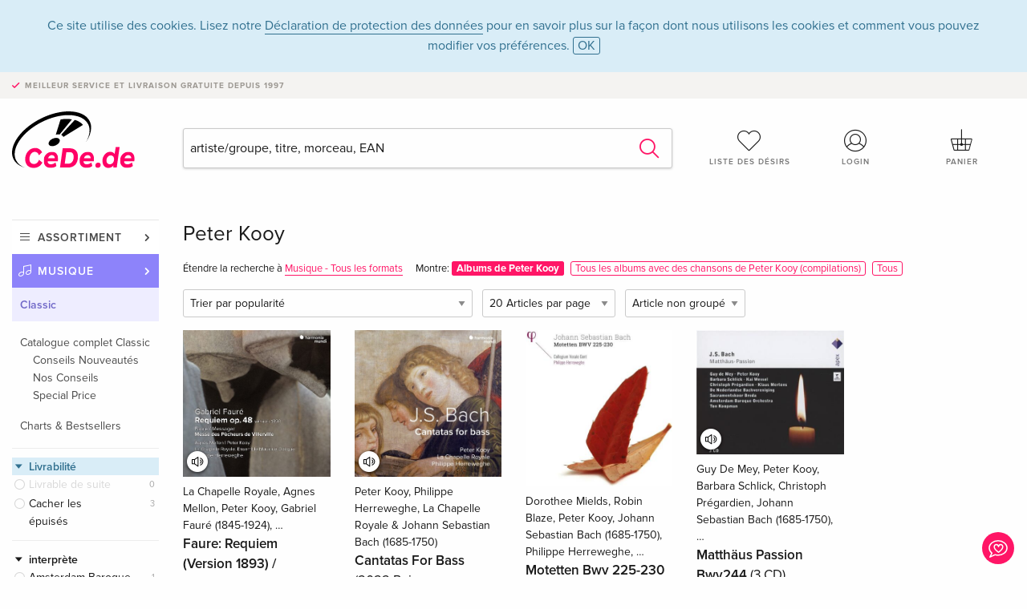

--- FILE ---
content_type: text/html;charset=utf-8
request_url: https://www.cede.de/fr/music/?branch_sub=3&person_id=490480&branch=1
body_size: 6172
content:
<!doctype html>
<html class="no-js env-production" lang="fr">
<head>
<!-- Global Meta Tags -->
<meta charset="utf-8"/>
<meta http-equiv="x-ua-compatible" content="ie=edge">
<meta name="viewport" content="width=device-width, initial-scale=1.0">
<meta name='viewport' content='initial-scale=1, viewport-fit=cover'>
<meta name="description" content="">
<title>Peter Kooy - CeDe.de</title>
<link rel="stylesheet" type="text/css" href="/assets/css/app.css?v=20241108">
<!-- Icons -->
<link rel="apple-touch-icon" sizes="57x57" href="/assets/img/apple-icon-57x57.png">
<link rel="apple-touch-icon" sizes="60x60" href="/assets/img/apple-icon-60x60.png">
<link rel="apple-touch-icon" sizes="72x72" href="/assets/img/apple-icon-72x72.png">
<link rel="apple-touch-icon" sizes="76x76" href="/assets/img/apple-icon-76x76.png">
<link rel="apple-touch-icon" sizes="114x114" href="/assets/img/apple-icon-114x114.png">
<link rel="apple-touch-icon" sizes="120x120" href="/assets/img/apple-icon-120x120.png">
<link rel="apple-touch-icon" sizes="144x144" href="/assets/img/apple-icon-144x144.png">
<link rel="apple-touch-icon" sizes="152x152" href="/assets/img/apple-icon-152x152.png">
<link rel="apple-touch-icon" sizes="180x180" href="/assets/img/apple-icon-180x180.png">
<link rel="icon" type="image/png" sizes="192x192" href="/assets/img/android-icon-192x192.png">
<link rel="icon" type="image/png" sizes="32x32" href="/assets/img/favicon-32x32.png">
<link rel="icon" type="image/png" sizes="96x96" href="/assets/img/favicon-96x96.png">
<link rel="icon" type="image/png" sizes="16x16" href="/assets/img/favicon-16x16.png">
<meta name="msapplication-TileColor" content="#ffffff">
<meta name="msapplication-TileImage" content="/assets/img/ms-icon-144x144.png">
<meta name="theme-color" content="#ffffff">
<link rel="icon" href="/assets/img/favicon.ico">
</head>
<body id="top" data-magellan-target="top">
<span class="feedback"><a href="#" data-open="contact-form"><img src="/assets/img/cede-feedback-icon.svg" alt="Feedback au sujet de la boutique?"></a></span>
<div class="reveal" id="contact-form" data-reveal>
<h3>Prendre contact avec CeDe</h3>
<p>Vous avez des questions, des conseils, des compliments ou des critiques dont vous souhaitez nous faire part? Vos commentaires nous aident à améliorer CeDe.de. Nous serons heureux de recevoir vos messages et nous répondons à tous les E-mails, rapidement, de manière professionnelle et avec plaisir. Merci beaucoup!</p>
<form method="post" action="?method=sendContactForm" id="main-contact" class="ajax inline-form">
<label>
<span class="input-label">Prénom <span>*</span></span>
<input type="text" name="firstname" value="" required>
<span class="input-error"></span>
</label>
<label>
<span class="input-label">Nom <span>*</span></span>
<input type="text" name="lastname" value="" required>
<span class="input-error"></span>
</label>
<label>
<span class="input-label">E-mail <span>*</span></span>
<input type="email" name="email" value="" required>
<span class="input-error"></span>
</label>
<label>
<span class="input-label">Numéro de client</span>
<input type="text" name="kundennummer" value="">
<span class="input-error"></span>
</label>
<label>
<span class="input-label">Numéro de commande</span>
<input type="text" name="ordernr">
<span class="input-error"></span>
</label>
<label>
<span class="input-label">Catégorie</span>
<select name="subject">
<option value="">Sélectionner...</option>
<option value="article">Question concernant un article</option>
<option value="order">Question concernant une commande</option>
<option value="invoice">Question concernant une facture (comptabilité)</option>
<option value="shop">Question / Rétroaction concernant la boutique (utilisation/technique)</option>
<option value="other">Autre</option>
</select>
<span class="input-error"></span>
</label>
<label>
<span class="input-label">Message <span>*</span></span>
<textarea name="message" rows="5" placeholder="Le message que tu nous as envoyé..." maxlength="4000" required></textarea>
</label>
<input name="navigator" type="hidden">
<div class="ajaxresponse">
<div class="message-box info">
<i class="cd cd-info-circle"></i> Ce formulaire nous envoie, outre l'URL actuelle dans la boutique, des détails techniques concernant ton navigateur. Cela peut nous aider à mieux comprendre ton feedback. Tu trouveras des informations détaillées à ce sujet dans notre
<a href="/fr/cms/?trgt=privacy">Déclaration de protection des données</a>.
</div>
</div>
<div class="grid-x grid-margin-x">
<div class="small-12 medium-6 cell">
<a class="button unobtrusive expanded" data-close>Fermer</a>
</div>
<div class="small-12 medium-6 cell">
<script src='https://www.google.com/recaptcha/api.js?render=6Ld4PXUUAAAAADJ8fn0-nCd8na-T1vHZSfSyLLeQ&onload=grccheck&render=explicit'></script>
<button type="submit" class="button expanded js-enable" data-grc-sitekey="6Ld4PXUUAAAAADJ8fn0-nCd8na-T1vHZSfSyLLeQ" data-grc-action="support" disabled>Envoyer</button>
</div>
<div class="small-12 cell">
<p class="terms-and-conditions"><small>En soumettant ce formulaire, tu acceptes notre <a href="/fr/cms/?trgt=privacy" rel="nofollow" target="_blank">déclaration de protection des données</a>.</small></p>
</div>
</div>
</form>
<button class="close-button" data-close aria-label="Fermer" type="button">
<span aria-hidden="true">&times;</span>
</button>
</div>
<header>
<div class="message-box info persistent" id="cookieAgree">
<div class="grid-container">
<p>Ce site utilise des cookies. Lisez notre <a href="/fr/cms/?trgt=privacy">Déclaration de protection des données</a> pour en savoir plus sur la façon dont nous utilisons les cookies et comment vous pouvez modifier vos préférences. <a href="#" class="agree close-message-box">OK</a></p>
</div>
</div>
<div class="advantages">
<div class="grid-container">
<div class="grid-x">
<div class="small-10 cell">
<p>Meilleur service et livraison<span> gratuite depuis 1997</span></p>
</div>
<div class="small-2 cell text-right">
</div>
</div>
</div>
</div>
<div class="grid-container service-nav">
<div class="grid-x grid-margin-x">
<div class="small-4 cell">
<a href="/fr/" class="mobile-logo">
<img src="/assets/img/cede-logo-de.svg" alt="CeDe.de" title="LIVE-B32-CF">
</a>
</div>
<div class="small-8 cell text-right">
<a href="#" id="show-profile-nav"><i class="cd cd-nav-mein-profil-16"></i></a>
<a href="/fr/login/?trgt=wishlist"><i class="cd cd-nav-hear-o-16"></i></a>
<a href="#" class="showcart"><i class="cd cd-nav-basket-16"></i></a>
<a href="#" id="show-main-nav"><i class="cd cd-nav-menu-16"></i></a>
</div>
</div>
</div>
<div class="logo-search-shorts">
<div class="grid-container">
<div class="grid-x grid-margin-x align-bottom">
<div class="large-2 cell logo">
<a href="/fr/">
<img class="align-self-bottom" src="/assets/img/cede-logo-de.svg" alt="CeDe.de" title="LIVE-B32-CF">
</a>
</div>
<div class="small-12 large-6 cell">
<form id="search" action="/fr/music/" method="get" data-ac-source="?method=autocomplete&branch=1&subbranch=3">
<input type="hidden" name="branch" value="1">
<input type="hidden" name="branch_sub" value="3">
<input type="search" name="search" id="shopsearch" placeholder="artiste/groupe, titre, morceau, EAN" value="" required>
<button type="submit" class="search-submit"><i class="cd cd-search"></i></button>
</form>
</div>
<div class="large-4 cell shorts">
<div class="grid-x">
<div class="small-3 large-4 cell wishlist">
<a href="/fr/login/?trgt=wishlist"><i class="cd cd-basket-main-262"></i>Liste des désirs</a>
</div>
<div class="small-3 large-4 cell myaccount">
<a href="/fr/login/"><i class="cd cd-konto-main-26"></i>Login</a>
</div>
<div class="small-3 large-4 cell cart">
<a href="#" class="showcart"><i class="cd cd-basket-main-26"></i>Panier</a>
</div>
</div>
</div>
</div>
</div>
</div>
<div id="embedded-cart">
</div>
</header>
<div class="grid-container main-content">
<div class="branch">
<div class="grid-x grid-margin-x">
<div class="large-2 nav-container cell">
<div class="navigation">
<nav class="sub">
<ul>
<li class="assortment has-subnav"><a href="#">Assortiment</a>
<ul>
<li class="music"><a href="/fr/music/">Musique</a>
<li class="movies"><a href="/fr/movies/">Films</a></li>
</ul>
</li>
<li class="music has-subnav"><a href="#">Musique</a>
<ul>
<li><a href="/fr/music/?view=home&amp;branch=1&amp;branch_sub=0">Tous les formats</a></li><li><a href="/fr/music/?view=home&amp;branch=1&amp;branch_sub=1">CD</a></li><li><a href="/fr/music/?view=home&amp;branch=1&amp;branch_sub=4">Vinyl</a></li><li><a href="/fr/music/?view=home&amp;branch=1&amp;branch_sub=7">Français</a></li><li><a href="/fr/music/?view=home&amp;branch=1&amp;branch_sub=3">Classic</a></li><li><a href="/fr/music/?view=home&amp;branch=1&amp;branch_sub=6">Enfants</a></li><li><a href="/fr/music/?view=home&amp;branch=1&amp;branch_sub=9">DVD/Blu-ray concert</a></li>
</ul>
</li>
<li class="music-current"><a href="/fr/music/?view=home&amp;branch=1&amp;branch_sub=3">Classic</a>
<ul>
<li><a href='?page_id=50614&amp;branch=1&amp;branch_sub=3'>Catalogue complet Classic</a>
<ul>
<li><a href='?page_id=50606&amp;branch=1&amp;branch_sub=3' rel="nofollow">Conseils Nouveautés</a>
</li>
<li><a href='?page_id=50607&amp;branch=1&amp;branch_sub=3' rel="nofollow">Nos Conseils</a>
</li>
<li><a href='?page_id=50608&amp;branch=1&amp;branch_sub=3' rel="nofollow">Special Price</a>
</li>
</ul>
</li>
</ul><ul>
<li><a href='?page_id=79225&amp;branch=1&amp;branch_sub=3' rel="nofollow">Charts & Bestsellers</a>
</li>
</ul>
</li>	
</ul>
</nav>
<div class="branch-filter">
<div class="group highlighted">
<span class="group-title opened" id="clps_DeliveryTypeFacet">Livrabilité</span>
<div class="filter-list">
<ul >
<li><span><a rel="nofollow" href="#" class="radio disabled">
Livrable de suite</a> <span class="count">0</span>
</span></li>
<li><span><a rel="nofollow" href="?deliverytype=0&amp;branch_sub=3&amp;sort=default&amp;paging_group=0&amp;person_id=490480&amp;branch=1" class="radio ">
Cacher les épuisés</a> <span class="count">3</span>
</span></li>
</ul>
</div>
</div>
<div class="group">
<span class="group-title opened" id="clps_ARTISTS">interprète</span>
<div id="artist-performer-list" class="filter-list remote-list limited" data-url="/de/catalog/data/artistperformer.cfm?view=listtile&amp;branch_sub=3&amp;sort=default&amp;paging_group=0&amp;paging_page=0&amp;paging_count=20&amp;person_id=490480&amp;branch=1"></div>
</div>
<div class="group">
<span class="group-title opened" id="clps_COMPOSERS">Compositeur</span>
<div id="artist-composer-list" class="filter-list remote-list limited" data-url="/de/catalog/data/artistcomposer.cfm?view=listtile&amp;branch_sub=3&amp;sort=default&amp;paging_group=0&amp;paging_page=0&amp;paging_count=20&amp;person_id=490480&amp;branch=1"></div>
</div>
<div class="group">
<span class="group-title opened" id="clps_TopicalityFacet">Nouveautés</span>
<div class="filter-list">
<ul>
<li><span><a href="#" rel="nofollow" class="radio wide disabled">Vient de paraître</a> <span class="count">0</span></span></li><li><span><a href="#" rel="nofollow" class="radio wide disabled">Précommandes</a> <span class="count">0</span></span></li><li><span><a href="#" rel="nofollow" class="radio wide disabled">Nouveau dans le catalogue</a> <span class="count">0</span></span></li>
</ul>
</div>
</div>
<div class="group">
<span class="group-title opened" id="clps_GenreFacet">Genre</span>
<div class="filter-list">
<ul>
<li ><span><a href="?branch_sub=3&amp;sort=default&amp;paging_group=0&amp;genre_id=7675&amp;person_id=490480&amp;branch=1" rel="nofollow" class="checkbox ">
Choeur, Vocal</a> <span class="count">4</span>
</span>
</li>
</ul>
</div>
</div>
<div class="group ">
<span class="group-title opened" id="clps_ArticleFormat">Format</span>
<div class="filter-list">
<ul >
<li><span><a rel="nofollow" href="?branch_sub=3&amp;sort=default&amp;paging_group=0&amp;article_format_group_id=28&amp;person_id=490480&amp;branch=1" class="checkbox ">
Audio-CD</a> <span class="count">3</span>
</span></li>
<li><span><a rel="nofollow" href="?branch_sub=3&amp;sort=default&amp;paging_group=0&amp;article_format_group_id=29&amp;person_id=490480&amp;branch=1" class="checkbox ">
Vinyl</a> <span class="count">1</span>
</span></li>
</ul>
</div>
</div>
<div class="group">
<span class="group-title opened" id="clps_maxPrice">prix maximal</span>
<div class="filter-list">
<form action="?" method="get" id="price-filter">
<input type="hidden" name="view" value="listtile" />
<input type="hidden" name="branch_sub" value="3" />
<input type="hidden" name="sort" value="default" />
<input type="hidden" name="paging_page" value="0" />
<input type="hidden" name="paging_count" value="20" />
<input type="hidden" name="person_id" value="490480" />
<input type="hidden" name="branch" value="1" />
<span class="currency">€</span>
<input type="text" name="maxpriceinput" maxlength="3" placeholder="prix maximal" autocomplete="off" >
<input type="hidden" name="maxprice" value="" maxlength="5">
<button type="submit">OK</button>
</form>
</div>
</div>
</div>
</div>
</div>
<div class="small-12 large-10 cell">
<h3>Peter Kooy</h3>
<div class="search-album-compilations"><span class="search">Étendre la recherche à <a href="/fr/music/?person_id=490480">Musique - Tous les formats</a></span><span class="album-compilations">Montre: <a href="#" class="selected">Albums de Peter Kooy</a><a href="/fr/music/?branch_sub=3&amp;trackperson_id=490480&amp;not_person_id=490480">Tous les albums avec des chansons de Peter Kooy (compilations)</a><a href="/fr/music/?branch_sub=3&amp;trackperson_id=490480">Tous</a></span></div>
<div class="list-tools">
<div class="grid-x grid-margin-x">
<div class="small-12 cell sorting">
<form class="sorting-form" action="?" method="get">
<input type="hidden" name="view" value="listtile" />
<input type="hidden" name="branch_sub" value="3" />
<input type="hidden" name="person_id" value="490480" />
<input type="hidden" name="branch" value="1" />
<select name="sort">
<option value="popularity" selected>Trier par popularité</option>
<option value="title">Trier par Titre</option>
<option value="releasedatedesc">Trier par Date de sortie (la plus récente en premier)</option>
<option value="releasedateasc">Trier par Date de sortie (la plus ancienne en premier)</option>
<option value="priceasc">Trier par Prix (plus bas premier)</option>
<option value="pricedesc">Trier par Prix (plus élevé premier)</option>
</select>
<select name="paging_count">
<option value="20" selected>20 Articles par page</option>
<option value="50">50 Articles par page</option>
<option value="100">100 Articles par page</option>
</select>
<select name="paging_group">
<option value="0" selected>Article non groupé</option>
<option value="1" >Article groupé</option>
</select>
</form>
</div>
</div>
</div>
<button class="button responsive-button" id="show-filter">Filtre & Tri</button>
<div class="grid-x grid-margin-x small-up-2 medium-up-4 large-up-5">
<div class="product-tile cell">
<div class="grid-x align-bottom packshot">
<a href="?view=detail&amp;branch_sub=3&amp;branch=1&amp;aid=18072288#player" class="mediaicon listen"></a>
<div class="small-12 cell">
<a href="?view=detail&amp;branch_sub=3&amp;branch=1&amp;aid=18072288">
<img src="https://blob.cede.de/catalog/18072000/18072288_1_91.jpg" alt="La&#x20;Chapelle&#x20;Royale,&#x20;Agnes&#x20;Mellon,&#x20;Peter&#x20;Kooy,&#x20;Gabriel&#x20;Faur&eacute;&#x20;&#x28;1845-1924&#x29;,&#x20;&hellip;&#x20;-&#x20;Faure&#x3a;&#x20;Requiem&#x20;&#x28;Version&#x20;1893&#x29;&#x20;&#x2f;&#x20;Messager&#x3a;&#x20;Messe&#x20;Des&#x20;Pecheurs&#x20;De&#x20;Villerville">
</a>
</div>
</div>
<a href="?view=detail&amp;branch_sub=3&amp;branch=1&amp;aid=18072288">
<span class="byline">La Chapelle Royale, Agnes Mellon, Peter Kooy, Gabriel Fauré (1845-1924), …</span>
<span class="title">Faure: Requiem (Version 1893) / Messager: Messe Des Pecheurs De Villerville</span>
</a>
<span class="release-date">21.07.2023</span>
<span class="key-info">Audio-CD</span>
<span class="price">€ 25,99 <button data-action="add-to-cart" data-method="addToCart" data-aid="18072288" data-in-stock="0"><i class="cd cd-nav-basket-16"></i></button></span>
<span class="icon-textinfo deliverable no-icon"><span aria-haspopup="true" class="has-tip" data-disable-hover="false" tabindex="1" title="Nous commanderons les articles à notre fournisseur. La expédition prend généralement 2 à 5 jours ouvrés (Du lundi au vendredi, sans les jours fériés). Ces informations sont basées sur des informations préalables fournies par nos fournisseurs et peuvent être respectées dans la plupart des cas. Ces informations sont sans garantie." data-tooltip>2-5 jours ouvrés</span></span>
</div>
<div class="product-tile cell">
<div class="grid-x align-bottom packshot">
<a href="?view=detail&amp;branch_sub=3&amp;branch=1&amp;aid=17943341#player" class="mediaicon listen"></a>
<div class="small-12 cell">
<a href="?view=detail&amp;branch_sub=3&amp;branch=1&amp;aid=17943341">
<img src="https://blob.cede.de/catalog/17943000/17943341_1_91.jpg?v=9" alt="Peter&#x20;Kooy,&#x20;Philippe&#x20;Herreweghe,&#x20;La&#x20;Chapelle&#x20;Royale&#x20;&amp;&#x20;Johann&#x20;Sebastian&#x20;Bach&#x20;&#x28;1685-1750&#x29;&#x20;-&#x20;Cantatas&#x20;For&#x20;Bass&#x20;&#x28;2022&#x20;Reissue,&#x20;Harmonia&#x20;Mundi&#x29;">
</a>
</div>
</div>
<a href="?view=detail&amp;branch_sub=3&amp;branch=1&amp;aid=17943341">
<span class="byline">Peter Kooy, Philippe Herreweghe, La Chapelle Royale & Johann Sebastian Bach (1685-1750)</span>
<span class="title">Cantatas For Bass <span>(2022 Reissue, Harmonia Mundi)</span></span>
</a>
<span class="release-date">11.11.2022</span>
<span class="key-info">Audio-CD</span>
<span class="price">€ 23,49 <button data-action="add-to-cart" data-method="addToCart" data-aid="17943341" data-in-stock="0"><i class="cd cd-nav-basket-16"></i></button></span>
<span class="icon-textinfo deliverable no-icon"><span aria-haspopup="true" class="has-tip" data-disable-hover="false" tabindex="1" title="Nous commanderons les articles à notre fournisseur. La expédition prend généralement 2 à 5 jours ouvrés (Du lundi au vendredi, sans les jours fériés). Ces informations sont basées sur des informations préalables fournies par nos fournisseurs et peuvent être respectées dans la plupart des cas. Ces informations sont sans garantie." data-tooltip>2-5 jours ouvrés</span></span>
</div>
<div class="product-tile cell">
<div class="grid-x align-bottom packshot">
<div class="small-12 cell">
<a href="?view=detail&amp;branch_sub=3&amp;branch=1&amp;aid=144751145">
<img src="https://blob.cede.de/catalog/144751000/144751145_1_91.jpg?v=1" alt="Dorothee&#x20;Mields,&#x20;Robin&#x20;Blaze,&#x20;Peter&#x20;Kooy,&#x20;Johann&#x20;Sebastian&#x20;Bach&#x20;&#x28;1685-1750&#x29;,&#x20;Philippe&#x20;Herreweghe,&#x20;&hellip;&#x20;-&#x20;Motetten&#x20;Bwv&#x20;225-230&#x20;&#x28;2&#x20;LP&#x29;">
</a>
</div>
</div>
<a href="?view=detail&amp;branch_sub=3&amp;branch=1&amp;aid=144751145">
<span class="byline">Dorothee Mields, Robin Blaze, Peter Kooy, Johann Sebastian Bach (1685-1750), Philippe Herreweghe, …</span>
<span class="title">Motetten Bwv 225-230 <span>(2 LP)</span></span>
</a>
<span class="release-date">03.03.2017</span>
<span class="key-info">Vinyl</span>
<span class="price">€ 50,49 <button data-action="add-to-cart" data-method="addToCart" data-aid="144751145" data-in-stock="0"><i class="cd cd-nav-basket-16"></i></button></span>
<span class="icon-textinfo deferred no-icon"><span aria-haspopup="true" class="has-tip" data-disable-hover="false" tabindex="1" title="Nous commanderons les articles à notre fournisseur. La expédition prend généralement 4 à 7 jours ouvrés (Du lundi au vendredi, sans les jours fériés). Ces informations sont basées sur des informations préalables fournies par nos fournisseurs et peuvent être respectées dans la plupart des cas. Ces informations sont sans garantie." data-tooltip>4-7 jours ouvrés</span></span>
</div>
<div class="product-tile cell">
<div class="grid-x align-bottom packshot">
<a href="?view=detail&amp;branch_sub=3&amp;branch=1&amp;aid=100005642#player" class="mediaicon listen"></a>
<div class="small-12 cell">
<a href="?view=detail&amp;branch_sub=3&amp;branch=1&amp;aid=100005642">
<img src="https://blob.cede.de/catalog/100005000/100005642_1_91.jpg?v=1" alt="Guy&#x20;De&#x20;Mey,&#x20;Peter&#x20;Kooy,&#x20;Barbara&#x20;Schlick,&#x20;Christoph&#x20;Pr&eacute;gardien,&#x20;Johann&#x20;Sebastian&#x20;Bach&#x20;&#x28;1685-1750&#x29;,&#x20;&hellip;&#x20;-&#x20;Matth&auml;us&#x20;Passion&#x20;Bwv244&#x20;&#x28;3&#x20;CD&#x29;">
</a>
</div>
</div>
<a href="?view=detail&amp;branch_sub=3&amp;branch=1&amp;aid=100005642">
<span class="byline">Guy De Mey, Peter Kooy, Barbara Schlick, Christoph Prégardien, Johann Sebastian Bach (1685-1750), …</span>
<span class="title">Matthäus Passion Bwv244 <span>(3 CD)</span></span>
</a>
<span class="release-date">22.03.2013</span>
<span class="key-info">Audio-CD</span>
<span class="price out-of-stock">épuisé</span>
</div>
</div>
</div>
</div>
</div>
</div>
<div id="mobile-profile-nav">
<div class="grid-x grid-margin-x align-middle mobile-navigation-wrapper">
<div class="small-10 small-offset-1 medium-8 medium-offset-2 cell mobile-navigation-inner">
<ul>
<li class="my-profile has-subnav"><a href="#">Profil</a>
<ul>
<li><a href="/fr/mein-account/?trgt=profile">Compte d'utilisateur</a></li>
<li><a href="/fr/mein-account/?trgt=addresses">Adresses</a></li>
</ul>
</li>
<li class="my-orders has-subnav"><a href="#">Commandes</a>
<ul>
<li><a href="/fr/mein-account/?trgt=orders">État des commandes</a></li>
</ul>
</li>
<li class="my-wallet has-subnav"><a href="#">Porte-monnaie</a>
<ul>
<li><a href="/fr/mein-account/?trgt=balance">Solde</a></li>
<li><a href="/fr/mein-account/?trgt=vouchers">Bon d'achat</a></li>
<li><a href="/fr/mein-account/?trgt=creditcards">Moyen de paiement</a></li>
</ul>
</li>
<li class="my-shop has-subnav"><a href="#">Ta boutique</a>
<ul>
<li><a href="/fr/mein-account/?trgt=wishlist">Liste des désirs</a></li>
<li><a href="/fr/mein-account/?trgt=newsletter">Newsletter</a></li>
</ul>
</li>
<li class="my-research"><a href="/fr/mein-account/?trgt=research">Service de recherche</a></li>
</ul>
</div>
</div>
<button class="close-button">&times;</button>
</div>
<div id="mobile-main-nav">
<div class="grid-x grid-margin-x align-middle mobile-navigation-wrapper">
<div class="small-10 small-offset-1 medium-8 medium-offset-2 cell mobile-navigation-inner">
<ul>
<li class="assortment has-subnav"><a href="#">Assortiment</a>
<ul>
<li class="music"><a href="/fr/music/">Musique</a>
<li class="movies"><a href="/fr/movies/">Films</a></li>
</ul>
</li>
<li class="music has-subnav"><a href="#">Musique</a>
<ul>
<li><a href="/fr/music/?view=home&amp;branch=1&amp;branch_sub=0">Tous les formats</a></li><li><a href="/fr/music/?view=home&amp;branch=1&amp;branch_sub=1">CD</a></li><li><a href="/fr/music/?view=home&amp;branch=1&amp;branch_sub=4">Vinyl</a></li><li><a href="/fr/music/?view=home&amp;branch=1&amp;branch_sub=7">Français</a></li><li><a href="/fr/music/?view=home&amp;branch=1&amp;branch_sub=3">Classic</a></li><li><a href="/fr/music/?view=home&amp;branch=1&amp;branch_sub=6">Enfants</a></li><li><a href="/fr/music/?view=home&amp;branch=1&amp;branch_sub=9">DVD/Blu-ray concert</a></li>
</ul>
</li>
<li class="music-current"><a href="/fr/music/?view=home&amp;branch=1&amp;branch_sub=3">Classic</a>
<ul>
<li><a href='?page_id=50614&amp;branch=1&amp;branch_sub=3'>Catalogue complet Classic</a>
<ul>
<li><a href='?page_id=50606&amp;branch=1&amp;branch_sub=3' rel="nofollow">Conseils Nouveautés</a>
</li>
<li><a href='?page_id=50607&amp;branch=1&amp;branch_sub=3' rel="nofollow">Nos Conseils</a>
</li>
<li><a href='?page_id=50608&amp;branch=1&amp;branch_sub=3' rel="nofollow">Special Price</a>
</li>
</ul>
</li>
</ul><ul>
<li><a href='?page_id=79225&amp;branch=1&amp;branch_sub=3' rel="nofollow">Charts & Bestsellers</a>
</li>
</ul>
</li>	
</ul>
</div>
</div>
<button class="close-button">&times;</button>
</div>
<div id="mobile-filter">
<div class="grid-x grid-margin-x align-middle mobile-filter-wrapper">
<div class="small-10 small-offset-1 medium-8 medium-offset-2 cell mobile-filter-inner">
<h3>Tri</h3>
<form class="sorting-form" action="?" method="get">
<input type="hidden" name="view" value="listtile" />
<input type="hidden" name="branch_sub" value="3" />
<input type="hidden" name="person_id" value="490480" />
<input type="hidden" name="branch" value="1" />
<select name="sort">
<option value="popularity" selected>Trier par popularité</option>
<option value="title">Trier par Titre</option>
<option value="releasedatedesc">Trier par Date de sortie (la plus récente en premier)</option>
<option value="releasedateasc">Trier par Date de sortie (la plus ancienne en premier)</option>
<option value="priceasc">Trier par Prix (plus bas premier)</option>
<option value="pricedesc">Trier par Prix (plus élevé premier)</option>
</select>
<select name="paging_count">
<option value="20" selected>20 Articles par page</option>
<option value="50">50 Articles par page</option>
<option value="100">100 Articles par page</option>
</select>
<select name="paging_group">
<option value="0" selected>Article non groupé</option>
<option value="1" >Article groupé</option>
</select>
</form>
<h3>Filtre article</h3>
<div class="branch-filter">
<div class="group highlighted">
<span class="group-title closed" id="clps_DeliveryTypeFacetMobile">Livrabilité</span>
<div class="filter-list">
<ul >
<li><span><a rel="nofollow" href="#" class="radio disabled">
Livrable de suite</a> <span class="count">0</span>
</span></li>
<li><span><a rel="nofollow" href="?deliverytype=0&amp;branch_sub=3&amp;sort=default&amp;paging_group=0&amp;person_id=490480&amp;branch=1" class="radio ">
Cacher les épuisés</a> <span class="count">3</span>
</span></li>
</ul>
</div>
</div>
<div class="group">
<span class="group-title closed" id="clps_ARTISTSMobile">interprète</span>
<div id="artist-performer-list" class="filter-list remote-list limited" data-url="/de/catalog/data/artistperformer.cfm?view=listtile&amp;branch_sub=3&amp;sort=default&amp;paging_group=0&amp;paging_page=0&amp;paging_count=20&amp;person_id=490480&amp;branch=1"></div>
</div>
<div class="group">
<span class="group-title closed" id="clps_COMPOSERSMobile">Compositeur</span>
<div id="artist-composer-list" class="filter-list remote-list limited" data-url="/de/catalog/data/artistcomposer.cfm?view=listtile&amp;branch_sub=3&amp;sort=default&amp;paging_group=0&amp;paging_page=0&amp;paging_count=20&amp;person_id=490480&amp;branch=1"></div>
</div>
<div class="group">
<span class="group-title closed" id="clps_TopicalityFacetMobile">Nouveautés</span>
<div class="filter-list">
<ul>
<li><span><a href="#" rel="nofollow" class="radio wide disabled">Vient de paraître</a> <span class="count">0</span></span></li><li><span><a href="#" rel="nofollow" class="radio wide disabled">Précommandes</a> <span class="count">0</span></span></li><li><span><a href="#" rel="nofollow" class="radio wide disabled">Nouveau dans le catalogue</a> <span class="count">0</span></span></li>
</ul>
</div>
</div>
<div class="group">
<span class="group-title closed" id="clps_GenreFacetMobile">Genre</span>
<div class="filter-list">
<ul>
<li ><span><a href="?branch_sub=3&amp;sort=default&amp;paging_group=0&amp;genre_id=7675&amp;person_id=490480&amp;branch=1" rel="nofollow" class="checkbox ">
Choeur, Vocal</a> <span class="count">4</span>
</span>
</li>
</ul>
</div>
</div>
<div class="group ">
<span class="group-title closed" id="clps_ArticleFormatMobile">Format</span>
<div class="filter-list">
<ul >
<li><span><a rel="nofollow" href="?branch_sub=3&amp;sort=default&amp;paging_group=0&amp;article_format_group_id=28&amp;person_id=490480&amp;branch=1" class="checkbox ">
Audio-CD</a> <span class="count">3</span>
</span></li>
<li><span><a rel="nofollow" href="?branch_sub=3&amp;sort=default&amp;paging_group=0&amp;article_format_group_id=29&amp;person_id=490480&amp;branch=1" class="checkbox ">
Vinyl</a> <span class="count">1</span>
</span></li>
</ul>
</div>
</div>
<div class="group">
<span class="group-title closed" id="clps_maxPriceMobile">prix maximal</span>
<div class="filter-list">
<form action="?" method="get" id="price-filter">
<input type="hidden" name="view" value="listtile" />
<input type="hidden" name="branch_sub" value="3" />
<input type="hidden" name="sort" value="default" />
<input type="hidden" name="paging_page" value="0" />
<input type="hidden" name="paging_count" value="20" />
<input type="hidden" name="person_id" value="490480" />
<input type="hidden" name="branch" value="1" />
<span class="currency">€</span>
<input type="text" name="maxpriceinput" maxlength="3" placeholder="prix maximal" autocomplete="off" >
<input type="hidden" name="maxprice" value="" maxlength="5">
<button type="submit">OK</button>
</form>
</div>
</div>
</div>
</div>
</div>
<button class="close-button">&times;</button>
</div>
<footer>
<div class="grid-container">
<div class="grid-x grid-margin-x">
<div class="small-12 cell">
<img class="logo" src="/assets/img/cede-logo-de.svg">
</div>
</div>
<div class="grid-x grid-padding-x footer-areas">
<div class="small-6 medium-3 large-2 cell">
<p class="title">Info</p>
<ul>
<li><a href="/fr/cms/?trgt=contact">Contact & mentions légales</a></li>
<li><a href="/fr/cms/?trgt=portrait">Portrait d'entreprise</a></li>
<li><a href="/fr/cms/?trgt=agb">Conditions générales</a></li>
<li><a href="/fr/cms/?trgt=privacy">Protection des données</a></li>
<li><a href="/fr/cms/?trgt=partner">Programme Partenaires/Affiliés</a></li>
<li><a href="/fr/registration/">Nouvelle inscription chez CeDe.de</a></li>
</ul>
</div>
<div class="small-6 medium-3 large-2 cell">
<p class="title">Assortiment</p>
<ul>
<li><a href="/fr/music/">Music</a></li>
<li><a href="/fr/movies/">Movies</a></li>
</ul>
</div>
<div class="small-6 medium-3 large-4 cell">
<p class="title">Aide en ligne</p>
<ul>
<li><a href="/fr/cms/?trgt=faq">Foire aux questions (FAQ)</a></li>
<li><a href="/fr/cms/?trgt=faq&id=349">Puis-je renvoyer des articles?</a></li>
<!--
<li><a href="">Infos pour les bibliothèques et les écoles</a></li>
<li><a href="">Infos pour les revendeurs</a></li>
<li><a href="">Comment puis-je utiliser un bon d'achat?</a></li>
-->
</ul>
</div>
<div class="small-6 medium-3 large-4 cell">
<p class="title">Langues</p>
<form method="get" action="/" id="lang">
<select name="rememberLang">
<option value="de" >Deutsch</option>
<option value="fr" selected>Français</option>
<option value="it" >Italiano</option>
<option value="en" >English</option>
</select>
</form>
<p class="title">Possibilités de paiement</p>
<ul class="payment-icons">
<li><img src="/assets/img/payment-icon-grey-mastercard.svg"></li>
<li><img src="/assets/img/payment-icon-grey-visa.svg"></li>
<li><img src="/assets/img/payment-icon-grey-invoice-fr.svg"></li>
</ul>
<ul>
<li><a href="/fr/cms/?trgt=faq&id=358">Informations sur les modes de paiement</a></li>
</ul>
</div>
</div>
<div class="grid-x grid-margin-x">
<div class="small-12 cell">
<p class="copyright">Made with <i class="cd cd-heart"></i> in Winterthur &mdash; &copy; 2026 CeDe-Shop AG</p>
</div>
</div>
</div>
</footer>
<script src="/assets/js/app.js?v=20241114" type="application/javascript"></script>
</body>
</html>


--- FILE ---
content_type: text/html;charset=utf-8
request_url: https://www.cede.de/de/catalog/data/artistperformer.cfm?view=listtile&branch_sub=3&sort=default&paging_group=0&paging_page=0&paging_count=20&person_id=490480&branch=1&_=1770078330194
body_size: 264
content:
<ul class="limited"><li><span><a href="?artist_performer_facet=Amsterdam%20Baroque%20Orchestra&amp;branch_sub=3&amp;sort=default&amp;paging_group=0&amp;person_id=490480&amp;branch=1" rel="nofollow" class="radio wide">Amsterdam Baroque Orchestra</a> <span class="count">1</span></li><li><span><a href="?artist_performer_facet=Blaze%20Robin&amp;branch_sub=3&amp;sort=default&amp;paging_group=0&amp;person_id=490480&amp;branch=1" rel="nofollow" class="radio wide">Blaze Robin</a> <span class="count">1</span></li><li><span><a href="?artist_performer_facet=Collegium%20Vocale%20Gent&amp;branch_sub=3&amp;sort=default&amp;paging_group=0&amp;person_id=490480&amp;branch=1" rel="nofollow" class="radio wide">Collegium Vocale Gent</a> <span class="count">1</span></li><li><span><a href="?artist_performer_facet=De%20Mey%20Guy&amp;branch_sub=3&amp;sort=default&amp;paging_group=0&amp;person_id=490480&amp;branch=1" rel="nofollow" class="radio wide">De Mey Guy</a> <span class="count">1</span></li><li><span><a href="?artist_performer_facet=Herreweghe%20Philippe&amp;branch_sub=3&amp;sort=default&amp;paging_group=0&amp;person_id=490480&amp;branch=1" rel="nofollow" class="radio wide">Herreweghe Philippe</a> <span class="count">3</span></li><li><span><a href="?artist_performer_facet=Koopman%20Ton&amp;branch_sub=3&amp;sort=default&amp;paging_group=0&amp;person_id=490480&amp;branch=1" rel="nofollow" class="radio wide">Koopman Ton</a> <span class="count">1</span></li><li><span><a href="?artist_performer_facet=Kooy%20Peter&amp;branch_sub=3&amp;sort=default&amp;paging_group=0&amp;person_id=490480&amp;branch=1" rel="nofollow" class="radio wide">Kooy Peter</a> <span class="count">4</span></li><li><span><a href="?artist_performer_facet=La%20Chapelle%20Royale&amp;branch_sub=3&amp;sort=default&amp;paging_group=0&amp;person_id=490480&amp;branch=1" rel="nofollow" class="radio wide">La Chapelle Royale</a> <span class="count">2</span></li><li><span><a href="?artist_performer_facet=Mellon%20Agnes&amp;branch_sub=3&amp;sort=default&amp;paging_group=0&amp;person_id=490480&amp;branch=1" rel="nofollow" class="radio wide">Mellon Agnes</a> <span class="count">1</span></li><li><span><a href="?artist_performer_facet=Mields%20Dorothee&amp;branch_sub=3&amp;sort=default&amp;paging_group=0&amp;person_id=490480&amp;branch=1" rel="nofollow" class="radio wide">Mields Dorothee</a> <span class="count">1</span></li><li><span><a href="?artist_performer_facet=Pr%C3%A9gardien%20Christoph&amp;branch_sub=3&amp;sort=default&amp;paging_group=0&amp;person_id=490480&amp;branch=1" rel="nofollow" class="radio wide">Prégardien Christoph</a> <span class="count">1</span></li><li><span><a href="?artist_performer_facet=Schlick%20Barbara&amp;branch_sub=3&amp;sort=default&amp;paging_group=0&amp;person_id=490480&amp;branch=1" rel="nofollow" class="radio wide">Schlick Barbara</a> <span class="count">1</span></li></ul>

--- FILE ---
content_type: text/html;charset=utf-8
request_url: https://www.cede.de/de/catalog/data/artistcomposer.cfm?view=listtile&branch_sub=3&sort=default&paging_group=0&paging_page=0&paging_count=20&person_id=490480&branch=1&_=1770078330195
body_size: 60
content:
<ul class="limited"><li><span><a href="?artist_composer_facet=bach%20johann%20sebastian%20%281685%2D1750%29&amp;branch_sub=3&amp;sort=default&amp;paging_group=0&amp;person_id=490480&amp;branch=1" rel="nofollow" class="radio wide">bach johann sebastian (1685-1750)</a> <span class="count">3</span></li><li><span><a href="?artist_composer_facet=faur%C3%A9%20gabriel%20%281845%2D1924%29&amp;branch_sub=3&amp;sort=default&amp;paging_group=0&amp;person_id=490480&amp;branch=1" rel="nofollow" class="radio wide">fauré gabriel (1845-1924)</a> <span class="count">1</span></li><li><span><a href="?artist_composer_facet=messager%20andr%C3%A9&amp;branch_sub=3&amp;sort=default&amp;paging_group=0&amp;person_id=490480&amp;branch=1" rel="nofollow" class="radio wide">messager andré</a> <span class="count">1</span></li></ul>

--- FILE ---
content_type: text/html;charset=utf-8
request_url: https://www.cede.de/de/catalog/data/artistperformer.cfm?view=listtile&branch_sub=3&sort=default&paging_group=0&paging_page=0&paging_count=20&person_id=490480&branch=1&_=1770078330196
body_size: 241
content:
<ul class="limited"><li><span><a href="?artist_performer_facet=Amsterdam%20Baroque%20Orchestra&amp;branch_sub=3&amp;sort=default&amp;paging_group=0&amp;person_id=490480&amp;branch=1" rel="nofollow" class="radio wide">Amsterdam Baroque Orchestra</a> <span class="count">1</span></li><li><span><a href="?artist_performer_facet=Blaze%20Robin&amp;branch_sub=3&amp;sort=default&amp;paging_group=0&amp;person_id=490480&amp;branch=1" rel="nofollow" class="radio wide">Blaze Robin</a> <span class="count">1</span></li><li><span><a href="?artist_performer_facet=Collegium%20Vocale%20Gent&amp;branch_sub=3&amp;sort=default&amp;paging_group=0&amp;person_id=490480&amp;branch=1" rel="nofollow" class="radio wide">Collegium Vocale Gent</a> <span class="count">1</span></li><li><span><a href="?artist_performer_facet=De%20Mey%20Guy&amp;branch_sub=3&amp;sort=default&amp;paging_group=0&amp;person_id=490480&amp;branch=1" rel="nofollow" class="radio wide">De Mey Guy</a> <span class="count">1</span></li><li><span><a href="?artist_performer_facet=Herreweghe%20Philippe&amp;branch_sub=3&amp;sort=default&amp;paging_group=0&amp;person_id=490480&amp;branch=1" rel="nofollow" class="radio wide">Herreweghe Philippe</a> <span class="count">3</span></li><li><span><a href="?artist_performer_facet=Koopman%20Ton&amp;branch_sub=3&amp;sort=default&amp;paging_group=0&amp;person_id=490480&amp;branch=1" rel="nofollow" class="radio wide">Koopman Ton</a> <span class="count">1</span></li><li><span><a href="?artist_performer_facet=Kooy%20Peter&amp;branch_sub=3&amp;sort=default&amp;paging_group=0&amp;person_id=490480&amp;branch=1" rel="nofollow" class="radio wide">Kooy Peter</a> <span class="count">4</span></li><li><span><a href="?artist_performer_facet=La%20Chapelle%20Royale&amp;branch_sub=3&amp;sort=default&amp;paging_group=0&amp;person_id=490480&amp;branch=1" rel="nofollow" class="radio wide">La Chapelle Royale</a> <span class="count">2</span></li><li><span><a href="?artist_performer_facet=Mellon%20Agnes&amp;branch_sub=3&amp;sort=default&amp;paging_group=0&amp;person_id=490480&amp;branch=1" rel="nofollow" class="radio wide">Mellon Agnes</a> <span class="count">1</span></li><li><span><a href="?artist_performer_facet=Mields%20Dorothee&amp;branch_sub=3&amp;sort=default&amp;paging_group=0&amp;person_id=490480&amp;branch=1" rel="nofollow" class="radio wide">Mields Dorothee</a> <span class="count">1</span></li><li><span><a href="?artist_performer_facet=Pr%C3%A9gardien%20Christoph&amp;branch_sub=3&amp;sort=default&amp;paging_group=0&amp;person_id=490480&amp;branch=1" rel="nofollow" class="radio wide">Prégardien Christoph</a> <span class="count">1</span></li><li><span><a href="?artist_performer_facet=Schlick%20Barbara&amp;branch_sub=3&amp;sort=default&amp;paging_group=0&amp;person_id=490480&amp;branch=1" rel="nofollow" class="radio wide">Schlick Barbara</a> <span class="count">1</span></li></ul>

--- FILE ---
content_type: text/html;charset=utf-8
request_url: https://www.cede.de/de/catalog/data/artistcomposer.cfm?view=listtile&branch_sub=3&sort=default&paging_group=0&paging_page=0&paging_count=20&person_id=490480&branch=1&_=1770078330197
body_size: 60
content:
<ul class="limited"><li><span><a href="?artist_composer_facet=bach%20johann%20sebastian%20%281685%2D1750%29&amp;branch_sub=3&amp;sort=default&amp;paging_group=0&amp;person_id=490480&amp;branch=1" rel="nofollow" class="radio wide">bach johann sebastian (1685-1750)</a> <span class="count">3</span></li><li><span><a href="?artist_composer_facet=faur%C3%A9%20gabriel%20%281845%2D1924%29&amp;branch_sub=3&amp;sort=default&amp;paging_group=0&amp;person_id=490480&amp;branch=1" rel="nofollow" class="radio wide">fauré gabriel (1845-1924)</a> <span class="count">1</span></li><li><span><a href="?artist_composer_facet=messager%20andr%C3%A9&amp;branch_sub=3&amp;sort=default&amp;paging_group=0&amp;person_id=490480&amp;branch=1" rel="nofollow" class="radio wide">messager andré</a> <span class="count">1</span></li></ul>

--- FILE ---
content_type: text/html; charset=utf-8
request_url: https://www.google.com/recaptcha/api2/anchor?ar=1&k=6Ld4PXUUAAAAADJ8fn0-nCd8na-T1vHZSfSyLLeQ&co=aHR0cHM6Ly93d3cuY2VkZS5kZTo0NDM.&hl=en&v=N67nZn4AqZkNcbeMu4prBgzg&size=invisible&anchor-ms=20000&execute-ms=30000&cb=pzd4xpgqar41
body_size: 48765
content:
<!DOCTYPE HTML><html dir="ltr" lang="en"><head><meta http-equiv="Content-Type" content="text/html; charset=UTF-8">
<meta http-equiv="X-UA-Compatible" content="IE=edge">
<title>reCAPTCHA</title>
<style type="text/css">
/* cyrillic-ext */
@font-face {
  font-family: 'Roboto';
  font-style: normal;
  font-weight: 400;
  font-stretch: 100%;
  src: url(//fonts.gstatic.com/s/roboto/v48/KFO7CnqEu92Fr1ME7kSn66aGLdTylUAMa3GUBHMdazTgWw.woff2) format('woff2');
  unicode-range: U+0460-052F, U+1C80-1C8A, U+20B4, U+2DE0-2DFF, U+A640-A69F, U+FE2E-FE2F;
}
/* cyrillic */
@font-face {
  font-family: 'Roboto';
  font-style: normal;
  font-weight: 400;
  font-stretch: 100%;
  src: url(//fonts.gstatic.com/s/roboto/v48/KFO7CnqEu92Fr1ME7kSn66aGLdTylUAMa3iUBHMdazTgWw.woff2) format('woff2');
  unicode-range: U+0301, U+0400-045F, U+0490-0491, U+04B0-04B1, U+2116;
}
/* greek-ext */
@font-face {
  font-family: 'Roboto';
  font-style: normal;
  font-weight: 400;
  font-stretch: 100%;
  src: url(//fonts.gstatic.com/s/roboto/v48/KFO7CnqEu92Fr1ME7kSn66aGLdTylUAMa3CUBHMdazTgWw.woff2) format('woff2');
  unicode-range: U+1F00-1FFF;
}
/* greek */
@font-face {
  font-family: 'Roboto';
  font-style: normal;
  font-weight: 400;
  font-stretch: 100%;
  src: url(//fonts.gstatic.com/s/roboto/v48/KFO7CnqEu92Fr1ME7kSn66aGLdTylUAMa3-UBHMdazTgWw.woff2) format('woff2');
  unicode-range: U+0370-0377, U+037A-037F, U+0384-038A, U+038C, U+038E-03A1, U+03A3-03FF;
}
/* math */
@font-face {
  font-family: 'Roboto';
  font-style: normal;
  font-weight: 400;
  font-stretch: 100%;
  src: url(//fonts.gstatic.com/s/roboto/v48/KFO7CnqEu92Fr1ME7kSn66aGLdTylUAMawCUBHMdazTgWw.woff2) format('woff2');
  unicode-range: U+0302-0303, U+0305, U+0307-0308, U+0310, U+0312, U+0315, U+031A, U+0326-0327, U+032C, U+032F-0330, U+0332-0333, U+0338, U+033A, U+0346, U+034D, U+0391-03A1, U+03A3-03A9, U+03B1-03C9, U+03D1, U+03D5-03D6, U+03F0-03F1, U+03F4-03F5, U+2016-2017, U+2034-2038, U+203C, U+2040, U+2043, U+2047, U+2050, U+2057, U+205F, U+2070-2071, U+2074-208E, U+2090-209C, U+20D0-20DC, U+20E1, U+20E5-20EF, U+2100-2112, U+2114-2115, U+2117-2121, U+2123-214F, U+2190, U+2192, U+2194-21AE, U+21B0-21E5, U+21F1-21F2, U+21F4-2211, U+2213-2214, U+2216-22FF, U+2308-230B, U+2310, U+2319, U+231C-2321, U+2336-237A, U+237C, U+2395, U+239B-23B7, U+23D0, U+23DC-23E1, U+2474-2475, U+25AF, U+25B3, U+25B7, U+25BD, U+25C1, U+25CA, U+25CC, U+25FB, U+266D-266F, U+27C0-27FF, U+2900-2AFF, U+2B0E-2B11, U+2B30-2B4C, U+2BFE, U+3030, U+FF5B, U+FF5D, U+1D400-1D7FF, U+1EE00-1EEFF;
}
/* symbols */
@font-face {
  font-family: 'Roboto';
  font-style: normal;
  font-weight: 400;
  font-stretch: 100%;
  src: url(//fonts.gstatic.com/s/roboto/v48/KFO7CnqEu92Fr1ME7kSn66aGLdTylUAMaxKUBHMdazTgWw.woff2) format('woff2');
  unicode-range: U+0001-000C, U+000E-001F, U+007F-009F, U+20DD-20E0, U+20E2-20E4, U+2150-218F, U+2190, U+2192, U+2194-2199, U+21AF, U+21E6-21F0, U+21F3, U+2218-2219, U+2299, U+22C4-22C6, U+2300-243F, U+2440-244A, U+2460-24FF, U+25A0-27BF, U+2800-28FF, U+2921-2922, U+2981, U+29BF, U+29EB, U+2B00-2BFF, U+4DC0-4DFF, U+FFF9-FFFB, U+10140-1018E, U+10190-1019C, U+101A0, U+101D0-101FD, U+102E0-102FB, U+10E60-10E7E, U+1D2C0-1D2D3, U+1D2E0-1D37F, U+1F000-1F0FF, U+1F100-1F1AD, U+1F1E6-1F1FF, U+1F30D-1F30F, U+1F315, U+1F31C, U+1F31E, U+1F320-1F32C, U+1F336, U+1F378, U+1F37D, U+1F382, U+1F393-1F39F, U+1F3A7-1F3A8, U+1F3AC-1F3AF, U+1F3C2, U+1F3C4-1F3C6, U+1F3CA-1F3CE, U+1F3D4-1F3E0, U+1F3ED, U+1F3F1-1F3F3, U+1F3F5-1F3F7, U+1F408, U+1F415, U+1F41F, U+1F426, U+1F43F, U+1F441-1F442, U+1F444, U+1F446-1F449, U+1F44C-1F44E, U+1F453, U+1F46A, U+1F47D, U+1F4A3, U+1F4B0, U+1F4B3, U+1F4B9, U+1F4BB, U+1F4BF, U+1F4C8-1F4CB, U+1F4D6, U+1F4DA, U+1F4DF, U+1F4E3-1F4E6, U+1F4EA-1F4ED, U+1F4F7, U+1F4F9-1F4FB, U+1F4FD-1F4FE, U+1F503, U+1F507-1F50B, U+1F50D, U+1F512-1F513, U+1F53E-1F54A, U+1F54F-1F5FA, U+1F610, U+1F650-1F67F, U+1F687, U+1F68D, U+1F691, U+1F694, U+1F698, U+1F6AD, U+1F6B2, U+1F6B9-1F6BA, U+1F6BC, U+1F6C6-1F6CF, U+1F6D3-1F6D7, U+1F6E0-1F6EA, U+1F6F0-1F6F3, U+1F6F7-1F6FC, U+1F700-1F7FF, U+1F800-1F80B, U+1F810-1F847, U+1F850-1F859, U+1F860-1F887, U+1F890-1F8AD, U+1F8B0-1F8BB, U+1F8C0-1F8C1, U+1F900-1F90B, U+1F93B, U+1F946, U+1F984, U+1F996, U+1F9E9, U+1FA00-1FA6F, U+1FA70-1FA7C, U+1FA80-1FA89, U+1FA8F-1FAC6, U+1FACE-1FADC, U+1FADF-1FAE9, U+1FAF0-1FAF8, U+1FB00-1FBFF;
}
/* vietnamese */
@font-face {
  font-family: 'Roboto';
  font-style: normal;
  font-weight: 400;
  font-stretch: 100%;
  src: url(//fonts.gstatic.com/s/roboto/v48/KFO7CnqEu92Fr1ME7kSn66aGLdTylUAMa3OUBHMdazTgWw.woff2) format('woff2');
  unicode-range: U+0102-0103, U+0110-0111, U+0128-0129, U+0168-0169, U+01A0-01A1, U+01AF-01B0, U+0300-0301, U+0303-0304, U+0308-0309, U+0323, U+0329, U+1EA0-1EF9, U+20AB;
}
/* latin-ext */
@font-face {
  font-family: 'Roboto';
  font-style: normal;
  font-weight: 400;
  font-stretch: 100%;
  src: url(//fonts.gstatic.com/s/roboto/v48/KFO7CnqEu92Fr1ME7kSn66aGLdTylUAMa3KUBHMdazTgWw.woff2) format('woff2');
  unicode-range: U+0100-02BA, U+02BD-02C5, U+02C7-02CC, U+02CE-02D7, U+02DD-02FF, U+0304, U+0308, U+0329, U+1D00-1DBF, U+1E00-1E9F, U+1EF2-1EFF, U+2020, U+20A0-20AB, U+20AD-20C0, U+2113, U+2C60-2C7F, U+A720-A7FF;
}
/* latin */
@font-face {
  font-family: 'Roboto';
  font-style: normal;
  font-weight: 400;
  font-stretch: 100%;
  src: url(//fonts.gstatic.com/s/roboto/v48/KFO7CnqEu92Fr1ME7kSn66aGLdTylUAMa3yUBHMdazQ.woff2) format('woff2');
  unicode-range: U+0000-00FF, U+0131, U+0152-0153, U+02BB-02BC, U+02C6, U+02DA, U+02DC, U+0304, U+0308, U+0329, U+2000-206F, U+20AC, U+2122, U+2191, U+2193, U+2212, U+2215, U+FEFF, U+FFFD;
}
/* cyrillic-ext */
@font-face {
  font-family: 'Roboto';
  font-style: normal;
  font-weight: 500;
  font-stretch: 100%;
  src: url(//fonts.gstatic.com/s/roboto/v48/KFO7CnqEu92Fr1ME7kSn66aGLdTylUAMa3GUBHMdazTgWw.woff2) format('woff2');
  unicode-range: U+0460-052F, U+1C80-1C8A, U+20B4, U+2DE0-2DFF, U+A640-A69F, U+FE2E-FE2F;
}
/* cyrillic */
@font-face {
  font-family: 'Roboto';
  font-style: normal;
  font-weight: 500;
  font-stretch: 100%;
  src: url(//fonts.gstatic.com/s/roboto/v48/KFO7CnqEu92Fr1ME7kSn66aGLdTylUAMa3iUBHMdazTgWw.woff2) format('woff2');
  unicode-range: U+0301, U+0400-045F, U+0490-0491, U+04B0-04B1, U+2116;
}
/* greek-ext */
@font-face {
  font-family: 'Roboto';
  font-style: normal;
  font-weight: 500;
  font-stretch: 100%;
  src: url(//fonts.gstatic.com/s/roboto/v48/KFO7CnqEu92Fr1ME7kSn66aGLdTylUAMa3CUBHMdazTgWw.woff2) format('woff2');
  unicode-range: U+1F00-1FFF;
}
/* greek */
@font-face {
  font-family: 'Roboto';
  font-style: normal;
  font-weight: 500;
  font-stretch: 100%;
  src: url(//fonts.gstatic.com/s/roboto/v48/KFO7CnqEu92Fr1ME7kSn66aGLdTylUAMa3-UBHMdazTgWw.woff2) format('woff2');
  unicode-range: U+0370-0377, U+037A-037F, U+0384-038A, U+038C, U+038E-03A1, U+03A3-03FF;
}
/* math */
@font-face {
  font-family: 'Roboto';
  font-style: normal;
  font-weight: 500;
  font-stretch: 100%;
  src: url(//fonts.gstatic.com/s/roboto/v48/KFO7CnqEu92Fr1ME7kSn66aGLdTylUAMawCUBHMdazTgWw.woff2) format('woff2');
  unicode-range: U+0302-0303, U+0305, U+0307-0308, U+0310, U+0312, U+0315, U+031A, U+0326-0327, U+032C, U+032F-0330, U+0332-0333, U+0338, U+033A, U+0346, U+034D, U+0391-03A1, U+03A3-03A9, U+03B1-03C9, U+03D1, U+03D5-03D6, U+03F0-03F1, U+03F4-03F5, U+2016-2017, U+2034-2038, U+203C, U+2040, U+2043, U+2047, U+2050, U+2057, U+205F, U+2070-2071, U+2074-208E, U+2090-209C, U+20D0-20DC, U+20E1, U+20E5-20EF, U+2100-2112, U+2114-2115, U+2117-2121, U+2123-214F, U+2190, U+2192, U+2194-21AE, U+21B0-21E5, U+21F1-21F2, U+21F4-2211, U+2213-2214, U+2216-22FF, U+2308-230B, U+2310, U+2319, U+231C-2321, U+2336-237A, U+237C, U+2395, U+239B-23B7, U+23D0, U+23DC-23E1, U+2474-2475, U+25AF, U+25B3, U+25B7, U+25BD, U+25C1, U+25CA, U+25CC, U+25FB, U+266D-266F, U+27C0-27FF, U+2900-2AFF, U+2B0E-2B11, U+2B30-2B4C, U+2BFE, U+3030, U+FF5B, U+FF5D, U+1D400-1D7FF, U+1EE00-1EEFF;
}
/* symbols */
@font-face {
  font-family: 'Roboto';
  font-style: normal;
  font-weight: 500;
  font-stretch: 100%;
  src: url(//fonts.gstatic.com/s/roboto/v48/KFO7CnqEu92Fr1ME7kSn66aGLdTylUAMaxKUBHMdazTgWw.woff2) format('woff2');
  unicode-range: U+0001-000C, U+000E-001F, U+007F-009F, U+20DD-20E0, U+20E2-20E4, U+2150-218F, U+2190, U+2192, U+2194-2199, U+21AF, U+21E6-21F0, U+21F3, U+2218-2219, U+2299, U+22C4-22C6, U+2300-243F, U+2440-244A, U+2460-24FF, U+25A0-27BF, U+2800-28FF, U+2921-2922, U+2981, U+29BF, U+29EB, U+2B00-2BFF, U+4DC0-4DFF, U+FFF9-FFFB, U+10140-1018E, U+10190-1019C, U+101A0, U+101D0-101FD, U+102E0-102FB, U+10E60-10E7E, U+1D2C0-1D2D3, U+1D2E0-1D37F, U+1F000-1F0FF, U+1F100-1F1AD, U+1F1E6-1F1FF, U+1F30D-1F30F, U+1F315, U+1F31C, U+1F31E, U+1F320-1F32C, U+1F336, U+1F378, U+1F37D, U+1F382, U+1F393-1F39F, U+1F3A7-1F3A8, U+1F3AC-1F3AF, U+1F3C2, U+1F3C4-1F3C6, U+1F3CA-1F3CE, U+1F3D4-1F3E0, U+1F3ED, U+1F3F1-1F3F3, U+1F3F5-1F3F7, U+1F408, U+1F415, U+1F41F, U+1F426, U+1F43F, U+1F441-1F442, U+1F444, U+1F446-1F449, U+1F44C-1F44E, U+1F453, U+1F46A, U+1F47D, U+1F4A3, U+1F4B0, U+1F4B3, U+1F4B9, U+1F4BB, U+1F4BF, U+1F4C8-1F4CB, U+1F4D6, U+1F4DA, U+1F4DF, U+1F4E3-1F4E6, U+1F4EA-1F4ED, U+1F4F7, U+1F4F9-1F4FB, U+1F4FD-1F4FE, U+1F503, U+1F507-1F50B, U+1F50D, U+1F512-1F513, U+1F53E-1F54A, U+1F54F-1F5FA, U+1F610, U+1F650-1F67F, U+1F687, U+1F68D, U+1F691, U+1F694, U+1F698, U+1F6AD, U+1F6B2, U+1F6B9-1F6BA, U+1F6BC, U+1F6C6-1F6CF, U+1F6D3-1F6D7, U+1F6E0-1F6EA, U+1F6F0-1F6F3, U+1F6F7-1F6FC, U+1F700-1F7FF, U+1F800-1F80B, U+1F810-1F847, U+1F850-1F859, U+1F860-1F887, U+1F890-1F8AD, U+1F8B0-1F8BB, U+1F8C0-1F8C1, U+1F900-1F90B, U+1F93B, U+1F946, U+1F984, U+1F996, U+1F9E9, U+1FA00-1FA6F, U+1FA70-1FA7C, U+1FA80-1FA89, U+1FA8F-1FAC6, U+1FACE-1FADC, U+1FADF-1FAE9, U+1FAF0-1FAF8, U+1FB00-1FBFF;
}
/* vietnamese */
@font-face {
  font-family: 'Roboto';
  font-style: normal;
  font-weight: 500;
  font-stretch: 100%;
  src: url(//fonts.gstatic.com/s/roboto/v48/KFO7CnqEu92Fr1ME7kSn66aGLdTylUAMa3OUBHMdazTgWw.woff2) format('woff2');
  unicode-range: U+0102-0103, U+0110-0111, U+0128-0129, U+0168-0169, U+01A0-01A1, U+01AF-01B0, U+0300-0301, U+0303-0304, U+0308-0309, U+0323, U+0329, U+1EA0-1EF9, U+20AB;
}
/* latin-ext */
@font-face {
  font-family: 'Roboto';
  font-style: normal;
  font-weight: 500;
  font-stretch: 100%;
  src: url(//fonts.gstatic.com/s/roboto/v48/KFO7CnqEu92Fr1ME7kSn66aGLdTylUAMa3KUBHMdazTgWw.woff2) format('woff2');
  unicode-range: U+0100-02BA, U+02BD-02C5, U+02C7-02CC, U+02CE-02D7, U+02DD-02FF, U+0304, U+0308, U+0329, U+1D00-1DBF, U+1E00-1E9F, U+1EF2-1EFF, U+2020, U+20A0-20AB, U+20AD-20C0, U+2113, U+2C60-2C7F, U+A720-A7FF;
}
/* latin */
@font-face {
  font-family: 'Roboto';
  font-style: normal;
  font-weight: 500;
  font-stretch: 100%;
  src: url(//fonts.gstatic.com/s/roboto/v48/KFO7CnqEu92Fr1ME7kSn66aGLdTylUAMa3yUBHMdazQ.woff2) format('woff2');
  unicode-range: U+0000-00FF, U+0131, U+0152-0153, U+02BB-02BC, U+02C6, U+02DA, U+02DC, U+0304, U+0308, U+0329, U+2000-206F, U+20AC, U+2122, U+2191, U+2193, U+2212, U+2215, U+FEFF, U+FFFD;
}
/* cyrillic-ext */
@font-face {
  font-family: 'Roboto';
  font-style: normal;
  font-weight: 900;
  font-stretch: 100%;
  src: url(//fonts.gstatic.com/s/roboto/v48/KFO7CnqEu92Fr1ME7kSn66aGLdTylUAMa3GUBHMdazTgWw.woff2) format('woff2');
  unicode-range: U+0460-052F, U+1C80-1C8A, U+20B4, U+2DE0-2DFF, U+A640-A69F, U+FE2E-FE2F;
}
/* cyrillic */
@font-face {
  font-family: 'Roboto';
  font-style: normal;
  font-weight: 900;
  font-stretch: 100%;
  src: url(//fonts.gstatic.com/s/roboto/v48/KFO7CnqEu92Fr1ME7kSn66aGLdTylUAMa3iUBHMdazTgWw.woff2) format('woff2');
  unicode-range: U+0301, U+0400-045F, U+0490-0491, U+04B0-04B1, U+2116;
}
/* greek-ext */
@font-face {
  font-family: 'Roboto';
  font-style: normal;
  font-weight: 900;
  font-stretch: 100%;
  src: url(//fonts.gstatic.com/s/roboto/v48/KFO7CnqEu92Fr1ME7kSn66aGLdTylUAMa3CUBHMdazTgWw.woff2) format('woff2');
  unicode-range: U+1F00-1FFF;
}
/* greek */
@font-face {
  font-family: 'Roboto';
  font-style: normal;
  font-weight: 900;
  font-stretch: 100%;
  src: url(//fonts.gstatic.com/s/roboto/v48/KFO7CnqEu92Fr1ME7kSn66aGLdTylUAMa3-UBHMdazTgWw.woff2) format('woff2');
  unicode-range: U+0370-0377, U+037A-037F, U+0384-038A, U+038C, U+038E-03A1, U+03A3-03FF;
}
/* math */
@font-face {
  font-family: 'Roboto';
  font-style: normal;
  font-weight: 900;
  font-stretch: 100%;
  src: url(//fonts.gstatic.com/s/roboto/v48/KFO7CnqEu92Fr1ME7kSn66aGLdTylUAMawCUBHMdazTgWw.woff2) format('woff2');
  unicode-range: U+0302-0303, U+0305, U+0307-0308, U+0310, U+0312, U+0315, U+031A, U+0326-0327, U+032C, U+032F-0330, U+0332-0333, U+0338, U+033A, U+0346, U+034D, U+0391-03A1, U+03A3-03A9, U+03B1-03C9, U+03D1, U+03D5-03D6, U+03F0-03F1, U+03F4-03F5, U+2016-2017, U+2034-2038, U+203C, U+2040, U+2043, U+2047, U+2050, U+2057, U+205F, U+2070-2071, U+2074-208E, U+2090-209C, U+20D0-20DC, U+20E1, U+20E5-20EF, U+2100-2112, U+2114-2115, U+2117-2121, U+2123-214F, U+2190, U+2192, U+2194-21AE, U+21B0-21E5, U+21F1-21F2, U+21F4-2211, U+2213-2214, U+2216-22FF, U+2308-230B, U+2310, U+2319, U+231C-2321, U+2336-237A, U+237C, U+2395, U+239B-23B7, U+23D0, U+23DC-23E1, U+2474-2475, U+25AF, U+25B3, U+25B7, U+25BD, U+25C1, U+25CA, U+25CC, U+25FB, U+266D-266F, U+27C0-27FF, U+2900-2AFF, U+2B0E-2B11, U+2B30-2B4C, U+2BFE, U+3030, U+FF5B, U+FF5D, U+1D400-1D7FF, U+1EE00-1EEFF;
}
/* symbols */
@font-face {
  font-family: 'Roboto';
  font-style: normal;
  font-weight: 900;
  font-stretch: 100%;
  src: url(//fonts.gstatic.com/s/roboto/v48/KFO7CnqEu92Fr1ME7kSn66aGLdTylUAMaxKUBHMdazTgWw.woff2) format('woff2');
  unicode-range: U+0001-000C, U+000E-001F, U+007F-009F, U+20DD-20E0, U+20E2-20E4, U+2150-218F, U+2190, U+2192, U+2194-2199, U+21AF, U+21E6-21F0, U+21F3, U+2218-2219, U+2299, U+22C4-22C6, U+2300-243F, U+2440-244A, U+2460-24FF, U+25A0-27BF, U+2800-28FF, U+2921-2922, U+2981, U+29BF, U+29EB, U+2B00-2BFF, U+4DC0-4DFF, U+FFF9-FFFB, U+10140-1018E, U+10190-1019C, U+101A0, U+101D0-101FD, U+102E0-102FB, U+10E60-10E7E, U+1D2C0-1D2D3, U+1D2E0-1D37F, U+1F000-1F0FF, U+1F100-1F1AD, U+1F1E6-1F1FF, U+1F30D-1F30F, U+1F315, U+1F31C, U+1F31E, U+1F320-1F32C, U+1F336, U+1F378, U+1F37D, U+1F382, U+1F393-1F39F, U+1F3A7-1F3A8, U+1F3AC-1F3AF, U+1F3C2, U+1F3C4-1F3C6, U+1F3CA-1F3CE, U+1F3D4-1F3E0, U+1F3ED, U+1F3F1-1F3F3, U+1F3F5-1F3F7, U+1F408, U+1F415, U+1F41F, U+1F426, U+1F43F, U+1F441-1F442, U+1F444, U+1F446-1F449, U+1F44C-1F44E, U+1F453, U+1F46A, U+1F47D, U+1F4A3, U+1F4B0, U+1F4B3, U+1F4B9, U+1F4BB, U+1F4BF, U+1F4C8-1F4CB, U+1F4D6, U+1F4DA, U+1F4DF, U+1F4E3-1F4E6, U+1F4EA-1F4ED, U+1F4F7, U+1F4F9-1F4FB, U+1F4FD-1F4FE, U+1F503, U+1F507-1F50B, U+1F50D, U+1F512-1F513, U+1F53E-1F54A, U+1F54F-1F5FA, U+1F610, U+1F650-1F67F, U+1F687, U+1F68D, U+1F691, U+1F694, U+1F698, U+1F6AD, U+1F6B2, U+1F6B9-1F6BA, U+1F6BC, U+1F6C6-1F6CF, U+1F6D3-1F6D7, U+1F6E0-1F6EA, U+1F6F0-1F6F3, U+1F6F7-1F6FC, U+1F700-1F7FF, U+1F800-1F80B, U+1F810-1F847, U+1F850-1F859, U+1F860-1F887, U+1F890-1F8AD, U+1F8B0-1F8BB, U+1F8C0-1F8C1, U+1F900-1F90B, U+1F93B, U+1F946, U+1F984, U+1F996, U+1F9E9, U+1FA00-1FA6F, U+1FA70-1FA7C, U+1FA80-1FA89, U+1FA8F-1FAC6, U+1FACE-1FADC, U+1FADF-1FAE9, U+1FAF0-1FAF8, U+1FB00-1FBFF;
}
/* vietnamese */
@font-face {
  font-family: 'Roboto';
  font-style: normal;
  font-weight: 900;
  font-stretch: 100%;
  src: url(//fonts.gstatic.com/s/roboto/v48/KFO7CnqEu92Fr1ME7kSn66aGLdTylUAMa3OUBHMdazTgWw.woff2) format('woff2');
  unicode-range: U+0102-0103, U+0110-0111, U+0128-0129, U+0168-0169, U+01A0-01A1, U+01AF-01B0, U+0300-0301, U+0303-0304, U+0308-0309, U+0323, U+0329, U+1EA0-1EF9, U+20AB;
}
/* latin-ext */
@font-face {
  font-family: 'Roboto';
  font-style: normal;
  font-weight: 900;
  font-stretch: 100%;
  src: url(//fonts.gstatic.com/s/roboto/v48/KFO7CnqEu92Fr1ME7kSn66aGLdTylUAMa3KUBHMdazTgWw.woff2) format('woff2');
  unicode-range: U+0100-02BA, U+02BD-02C5, U+02C7-02CC, U+02CE-02D7, U+02DD-02FF, U+0304, U+0308, U+0329, U+1D00-1DBF, U+1E00-1E9F, U+1EF2-1EFF, U+2020, U+20A0-20AB, U+20AD-20C0, U+2113, U+2C60-2C7F, U+A720-A7FF;
}
/* latin */
@font-face {
  font-family: 'Roboto';
  font-style: normal;
  font-weight: 900;
  font-stretch: 100%;
  src: url(//fonts.gstatic.com/s/roboto/v48/KFO7CnqEu92Fr1ME7kSn66aGLdTylUAMa3yUBHMdazQ.woff2) format('woff2');
  unicode-range: U+0000-00FF, U+0131, U+0152-0153, U+02BB-02BC, U+02C6, U+02DA, U+02DC, U+0304, U+0308, U+0329, U+2000-206F, U+20AC, U+2122, U+2191, U+2193, U+2212, U+2215, U+FEFF, U+FFFD;
}

</style>
<link rel="stylesheet" type="text/css" href="https://www.gstatic.com/recaptcha/releases/N67nZn4AqZkNcbeMu4prBgzg/styles__ltr.css">
<script nonce="CV18E0s2G9kTsth13CdwEA" type="text/javascript">window['__recaptcha_api'] = 'https://www.google.com/recaptcha/api2/';</script>
<script type="text/javascript" src="https://www.gstatic.com/recaptcha/releases/N67nZn4AqZkNcbeMu4prBgzg/recaptcha__en.js" nonce="CV18E0s2G9kTsth13CdwEA">
      
    </script></head>
<body><div id="rc-anchor-alert" class="rc-anchor-alert"></div>
<input type="hidden" id="recaptcha-token" value="[base64]">
<script type="text/javascript" nonce="CV18E0s2G9kTsth13CdwEA">
      recaptcha.anchor.Main.init("[\x22ainput\x22,[\x22bgdata\x22,\x22\x22,\[base64]/[base64]/[base64]/MjU1OlQ/NToyKSlyZXR1cm4gZmFsc2U7cmV0dXJuISgoYSg0MyxXLChZPWUoKFcuQkI9ZCxUKT83MDo0MyxXKSxXLk4pKSxXKS5sLnB1c2goW0RhLFksVD9kKzE6ZCxXLlgsVy5qXSksVy5MPW5sLDApfSxubD1GLnJlcXVlc3RJZGxlQ2FsbGJhY2s/[base64]/[base64]/[base64]/[base64]/WVtTKytdPVc6KFc8MjA0OD9ZW1MrK109Vz4+NnwxOTI6KChXJjY0NTEyKT09NTUyOTYmJmQrMTxULmxlbmd0aCYmKFQuY2hhckNvZGVBdChkKzEpJjY0NTEyKT09NTYzMjA/[base64]/[base64]/[base64]/[base64]/bmV3IGdbWl0oTFswXSk6RD09Mj9uZXcgZ1taXShMWzBdLExbMV0pOkQ9PTM/bmV3IGdbWl0oTFswXSxMWzFdLExbMl0pOkQ9PTQ/[base64]/[base64]\x22,\[base64]\\u003d\\u003d\x22,\x22GMKYwrbDpcOcwpfDu8ONLjfCjMK3VAzCuMOkwqNCwpTDnsKZwrZgQsOnwoNQwrkXwoPDjHEvw6x2TsOMwoYVMsOhw5TCscOWw6EdwrjDmMOydMKEw4tnwrPCpSMhI8OFw4AFw5nCtnXCq3fDtTkfwrVPYU/CrmrDpSQqwqLDjsOsQhpyw41uNknCqcOVw5rClyLDpifDrAvCisO1wq9Cw64Mw7PCiFzCucKCWMKNw4EeamNQw68YwoROX2dvfcKMw6FmwrzDqggDwoDCq1jCm0zCrGJPwpXCqsKyw6fCtgMawrB8w7xWPsOdwq3CgMO2woTCscKFWF0Iwp7ClsKofQTDpsO/w4Epw7DDuMKUw7FYbkfDqMKfIwHCn8KOwq50ezxPw7NsBMOnw5DCp8OSH1QWwpQRdsOKwq1tCR96w6ZpVmfDssKpaSXDhmMPWcOLwrrCp8OHw53DqMODw7Nsw5nDrMKcwoxCw5zDv8Ozwo7Cn8OVRhgfw6zCkMOxw4fDvTwfChdww5/DpsOuBH/DolXDoMO4aVPCvcOTWMKIwrvDt8Oqw4HCgsKZwolHw5MtwpR0w5zDtnXCrXDDokfDo8KJw5PDhi5lwqZ5acKjKsK3G8OqwpPClcK3acKwwoh1K35BN8KjP8O/w4gbwrZ+R8KlwrAOcjVSw6h1RsKkwpAaw4XDpXhxfBPDtsO/wrHCs8OABS7CisONwoUrwrEGw7RAN8ODV3dSGsOAdcKgO8OwMxrClnshw4PDpWARw4BIwrYaw7DCtko4PcOIwrDDkFgDw5/CnEzCr8KWCH3DksOZKUhwV0cBIcKfwqfDpUHCt8O2w53DgkXDmcOiRQfDhwBrwol/w75IwpLCjsKcwrUaBMKFYBfCgj/ClSzChhDDi10rw4/Dn8KyJCIbw5cZbMOMwp40c8OKf3h3cMOwM8OVesOwwoDCjEbCgEg+AcOOJRjCmsK6wobDr2ZmwqptIcO4I8OPw4zDqwB8w7HDsm5Ww53CgsKiwqDDnMO+wq3CjV/DmjZXw7LCkxHCs8KpOFgRw63DlMKLLlvCjcKZw5USI1rDrnHCrsKhwqLCtxE/wqPCizbCusOhw7UawoAXw73DgA0OKMK1w6jDn0YZC8OPUcKvOR7DpsK8VjzCscKnw7M7wqIeIxHCjsOhwrMvd8OLwr4vbcOdVcOgEsOSPSZvw5EFwpFLw5vDl2vDkRHCosOPwrfClcKhOsKEw5XCphnDr8OsQcOXWXUrGygwJMKRwqXCkhwJw47CrEnCoCzCqBt/woPDhcKCw6dUGGstw4XCvkHDnMKFNlw+w4tuf8KRw4Q2wrJxw7/DhFHDgHFMw4UzwoQpw5XDj8O4wr/Dl8KOw44dKcKCw6TCiz7DisOxV0PCtX3Cj8O9EQ/CucK5anHCgsOtwp0KIDoWwo3DqHA7cMOtScOSwrnClSPCmcKAY8Oywp/DoglnCTbCiRvDqMK9wqdCwqjCrcOQwqLDvwLDssKcw5TCii43wq3CsjHDk8KHDwkNCT3DrsKLUw/Di8KgwoYGw4jClmkkw60rw4vCujfCkMOAw7/CosOvFsOjFMOtL8O3J8K3w4N7bMO3w6jDtWF/[base64]/[base64]/CjhYeXcOWKMK0w5HDmcKJwqzDmsKlSMK5w57ChisQwoFKwr1rVCnConTDqhN/dh8Iw49BGMOZMcKgw5lsFsKTH8OseFwMw7PCrcKdw4LDjU/DhyzDmmoAw5NewoUUwoXCjigmwoLCvgp1JcKlwrpmwr/[base64]/[base64]/Dn8OGwoYhesOvKsO9wqPDhsK9wod6fUYYw656w57CrgnCqjAnUhIyGErCosKHBMKzwo9vL8OiccKiYRlmW8OgADULwrhiw7MjT8KcfcOFwo7CvlXCsykEMsKFwp/DoTU5UMKbJ8ONclQaw7/Dt8OKPHnDlcK/wpYkYj/DrcKiw5tgd8KaQCDDrWdvwq1cwpPDqMOYdcOMwoDCj8KNwoTCln5aw4/[base64]/DiSItdkDDqA3CqHJ7c3LDhAAawpDChzpXBsOhXiFQQsK8wq/[base64]/wpXDrFNHw74cwq3DmVsvw4JZM3rCg8Knw5oiHVkhwo7CssOeOFNdMsKjw5k7wpRMNS4fbMOpwosJIkxCWDcWwpdYXMOkw4xBwoY/[base64]/YcORw4XCpMOmw6wdEAjDnF9rE1FqwpwQw6Jcw7LDrkbCpE0jPDbDhsO/aV/CqhfDi8OqSx3CisKdw6nDu8KHIVp4G31vOMKww4IXHDzChnhjw6jDhUVQw4ovwofDncObGsOgw6nDh8KuBnvCqsObHcK2wpFqwrXDl8KgS2TCgU0Qw4DDl2wnUMK7bWB0wozCu8Ovw5XDtMKGJXLCqhN9NMOfI8KfRsOzwpVqJRnDnsOewqfDqsOYwqPDiMK/w4VeSMKSwpbDn8O0cwzCusKRXcOow6d9wpXCnsKmwqspLcKuHsKUwoZfw6vCkcKAXSXDpcKXw7nDi00twrEYT8K6wrJVXVbDoMOJEAJIwpfCl1Rmw6nDoErDhkrDgAzCrnpywp/[base64]/[base64]/[base64]/[base64]/[base64]/Do8O2dhVASgEqw49HwpPChsOZwowQwp3CsyI2wqnDo8O8wobClMKBwrrCv8KGB8KuLMKnV1k2eMOPFcK5U8Kkw4EHw7MgYhp2esKWw48bS8OEw5jDhcOpw70AHDXCmMOKFcOewp/DsWHDgRULwpMKwqFvwrQMd8OfQ8K6w5k7REPDn3fCunLCtsOAVSVCbisHwqrDhRp9DsKCwodqwpAywrnDq2rDj8OcLMKgR8KnKcO0wo4iwooleX0EGEBiwpMww5wEw7EXVBnCnsOzTcOPw65wwrPChMKDw7PCvEhawoLCoMOgPcKiw5/DvsKUUC3DiHzDssOxwpfDiMK4W8OoHiDCjsKDwo7DqgPCgMOUNBDCusKdeUQ4w48Ew6nDj07DqGnDjMKCwoU1L2fDn3fDmMKIe8OHfcORasOZSiLDpSxww5hxScOGFj5ZeSxpw47CmsK+PnTDmMKww7XDocKXeXMoBgTDusK8G8OHZStZDGd/[base64]/[base64]/[base64]/DhU7CssKqwqTDul/Cm8KZwqnCpSjDhcOySMKlOTHCmDfCvHzDq8OUGUlLworDrsO7w6lCUCx7wonDk1PDmsKYdxTCpMObw7LCksKdwqzCpsKPwqwLw6HCgE7CmT/CgQ7DsMK8HEzDisK5JsO4E8O2NxM2w77CgxjDjj4Aw4LCisOww4FfLsKCey5/MsOow5srworCocOZAMOUSRRjwrjDumLDsV8TKiHDmcOFwpNiw75/wrHCh3/[base64]/DsMOiScKfwpzCiMKQwrTCksO0A8KMwqRIcsKdwqPCv8OIwpjDlsOkw5MSVsKFbMOowpDDkMKdw7VNwpPDusKuGUkSQkVGw7F3ZlQow5sbw50hQ3vCvMKswqJtwpBUVzDChMO+Fw3CgzwywrLCnMKWUizDoAEVwq/DtcKEw7/[base64]/ChsOUw5HDuMK4w5/[base64]/DvmJsS8K8wpXDoMOQw7lnwpcrw7PCu2TDiBhyGsOMwqnCj8KqdAtZXMK0w6d1wojDg1XChcOjEhoaw4Qzw6pSScK7EV8CPsK5WMOlwqDDhhtuwo1ywpvDrVwUwoMnwr/DgcKwdsKMw73Dsh1jw7ZTFjEhw47DtMK5w6XDt8KgYEzDqEfCn8KbeiIlL3XDicKGesKEdBN1MTk7E3HDlsKNHXEhAFJsw7nDin/DusKlwosew6jCu2pnw64YwqAvQnjDqsK8L8KvwqLDhcKEc8OeecOSHC1qBCs/LjFmwrDCoTfCnnYjfCHDqcKtM2/DncKBfkvChh0+asKzSk/DqcKXwqfDrWAuYMKyS8ObwpoZwofCq8OebBkUwrzCocOCwqwqTAfCmcKrw4xvw4/CgcOLCsOeVhxwwojCo8OOw4FawpzCg3vDvgoXWcKDwoYGHk4KHcK9WsO3wq/DtsOew7jDuMKRw41swofChcKnHcOkEsO7f0PCtcOuwqVEwpoOwpIEQALCvxTCiyVpNMOFF3XDo8KBJ8KEHFvCvcOBEMOBfEHDvMOAZhvDvzPDqcK/MsKYYWzDqcK2dH0Wd3J4RMOoFA0vw48NdcKmw75Fw7zCgFAKwrTCrMKsw6XDqMKWP8KHdjgSDAhvWQXDv8OtER9OKsKZXUbDv8OJw7DCtU85w6HCv8OMahc2wqwmO8Ksa8K4c27CgsKGwphuDE/DpMKUKsKuw5FgwpfDoAzDphvDuF0MwqI/wrPCicOrwrwtc1XDjsOJwpfDoQl0w7nDh8KKPsKGwpzDgjnDjsOqwrLCqMK/wq7Dr8OmwrPDg0fCjsKswrxAXWFWwqDDpsKXw47DtTtlMGzCtiVKYcKac8OUwo3DqcOwwogRwoQRKMOGLXDCsQ/CsAPCncKnH8K1w6d9EcK6YMOCwr/DrMO9NsOwGMKuw6bCslQUCcK6dyrCkm/DmUHDsWkCw6gJJXTDscKRwo3DpsKoD8KPBMKmfMKIYcKbP3xcw5ENcmQcwqjCisOnFj3DqsKECMOawogpwp4sWsOWwrDDucK2PMOVOiTDjsKZIR9KDWPDv1g0w50mwrrDtMKyP8KDLsKbwptUwqYzOw1sRw3CvMOrwp/DpsO+ZkxpIsOtNB4Nw4lYF1RFOcOCH8O6fwzCiCLCqDBowq/CljvDlkbCnUppwpZtR246JcKzD8KkOTUEODUGQcOHwp7DuR3DtsOlw7bDlkjChcK8wrQyIXrDv8KxUcO6L25Tw5ghwrnDhcKdw5PCtMKgwrkOd8OWw4I8bsOMIgFHM0vDsirCqzvDscKNwq/[base64]/wpgNwojCv8O4R2phWltgwoxswqgQwrDCu8Kgw5DDjibDinLDqcKxJyTClMOKZ8KTYcKAbMKTSAbDv8OrwqIxwpTCh0R1M3vCmMOMw5Q9SMK1QmDCoT/[base64]/[base64]/ClcKmKUIKw5TDiFvCkE/DocO/CcOqM3c+w5/DvCvDvTjDqCpzw61IacOTwrvDg09HwqV4wqwiecOowpYBLyHDrBHDhsK2wpx2JsKXwo1pwrBlw6NNw5hOwqMcwpvCi8KxKVLCjXBXw4opwpjDpVTCjg9ew4MZwpM/w79zwobDqQ1+c8KyQcOhw7jCvMOSw6VFwonCpMOpwqvDkEYxwrcCw6XDqAbClF/Din7CgmPCi8Kow5XDp8OMY1pvwrQ5wovDhFXCqsKEwqHDkQdwIkfDhMOEQ3MfIsKuehg+woTDpiPCs8OXDFPCi8KzLMKTw7zCtMOkw6/DtcKQwq3ChxVRw7gnPcKtwpEowpFAw5/CmVjDjcKDaAbDucKSUDTCm8KXQEJCVMOOTsKuwo3CucOdw7XDgkg2BHjDlMKIwqFPwq7DnkDCmcKww5DDuMOpwp49w7nDocKPSCPDkFhNDCfDhitYw5dsHVLDpAXCjsK+fR/CoMKHwpBFMCFeJsOJKMKUw7HCicKSwqzCvkgCSRDCrsOVDcK6wqJITUfChcKrwpXDvC4xWEvDj8OGXMKjwrXCnTdlw69CwobDocOedcOyw6HCiF/CjiY8w7DDnBlXwrzDs8KKwpHCnMKff8Odwp/CpErCjEvCmzBLw4LDl3zCisKVH2MBQcOnw77ChiN4ZgzDmsOmFMK7wqDDhRnDg8OqMMOpPGFOUMOWV8O+eRgzQsOiccK7wrfCvcKowpvDiDFAw595w6/DusOTPMKacMKED8OiEsOle8KQw7jDvWbCrDPDq2t4F8Knw6rCpsOSw7zDjcKFesOlwr3Dt147NT/CoSbDmhZOAsKNw5DDhinDqFgSPcODwp5Lw6dFZyHCn3U2fMKfwpvDmcOBw4FKKcOBB8Kmwq1LwoY8wrfDrcKAwpUaY03CpcO5wqQPwocXHcOKUsKEw7vCvyQea8OEJ8Ksw4/Dh8OCUxhvw5TDmj/DpjHDjldqBRAtER3Dh8KqGBIWwqbCrl7Dm3XCt8K9w5rDmMKrdBLCjQvCgmBCQm7DuV/ClAPDvcOqPDnDgMKAwrjDkEVzw7Z/w63CrRTChsKXRsOow5fDnMOJwpPCqU9Lw7jDpg9Sw4XCtMKawqjCq0REwpHChl3ChsOsCsKKwp7Do086woBRKWHClcKiw6QGwp9CV29gw4DDlER4wrV7wozDjDMqPSZsw7UFwrTCoXwWw4RIw6nDrXXDv8O1PMONw6/[base64]/DnQ3CrTrClcOYwoZ8XsO2SlFrJ8K3X8KAQgJ3OwjCowjDtMOOw7DCtDVIwpwdUnQ+w49LwoNQwrvDnj3CnFlew5s9QnfDh8OJw4bChcO0KVRZa8KOHWYEw5lobMKhXsOycMKGw6h1w5/Dl8Kcw5tGwr5yf8KMw67CkGTDsxpEw5fCmMKiFcKkwr5iLUnCkznCncOIAcO9IsKUGTnCkXIqH8KPw6vClcO6wrBwwq/[base64]/CjitdwpZHwotfw75GfsOlw4XDsyfDgcOqw53CssOaw6BTfcOqw6wrwqMLwo1dIMOcAcO9w7PDv8Oiw57DrVnCjcOyw7XDnMK6w4Z8dncWwrHCmVHDqcKHcFhgacO/[base64]/fGXCjwxEwpAHwq3CsB/DjsOtw5hZw6kzw7w1eyjDk8OOwoZbdXZewpLCiQ7CocOtAMOWfcOjwr7CswtCNSZLUg/Co3bDnxrDqG3CrWg3PFEBZcOaAxPDmj7CgVfDlcOIw6nDhMKud8KWwpQtYcOOacORw47Cn0TCiwEfM8KHwrk6M3pQSWcMJMOOHmvDp8KQw6A6w5tcwrViPCPDqxXCk8Kjw7zDp0Qcw6HCsUZTw6/DujbDr18LHzjDuMKOw4HCr8KUwoJ7wrXDsTTCi8O5w7DDrTzCsRfCi8K2WAtJMMO2wrZnw7TDrW9Aw7xUwpVcIsOfw5wAS2TCp8KdwrJBwoE0Y8OnP8Kmwo1Wwp8kw5h4w7fCng7DqMORZFjDhRQNw5LDp8ODw7ZWCAHDjcKBw7xxwpFzHiLCmHd/[base64]/CtsKSZzlHwqQWAMOCKyPDtMK8TgQdw77DnsKeK2hwLcKGw4ZaMAM4XcOjOXLDuQjDoW95Bl7DvA9/w6d3wqJkITZeSl3DqcOfwrFFSsOOPhhrGcKgZUAbwqcXwrfDi3ZTeGvDih/[base64]/CvWoKw7fCiMKbwoNtR8O3WcObw7sQw4pmw63Dl8OTwoB6LlhKd8KwVSwww75swrRFSwtyUzLCmnzDuMKJwpFFEm0Mwr3CgMKbw4U0w5zCp8Ofw4k8esOVWVbDoyYhYELDqHHDjMOhwowpwpJOIiN7wrvDjSllfgoGbsOLwpvDrRjDqMKTHsOFMEV1fUDCrn7CgsOUw7/CiTXCg8KQPsKOw7Fzw73DgsOXw6sDCsODBsO4w6LCn3YxFUXCnzjCjkHCgsK0UsOqcgsdwoFnAl/CqsKZbsKYw4IDwpwmw5cywr3Dk8KBwrDDv2QoLVXDlcOvwrPDmcO7wpTDuQttwpNUw4TCq3nCg8OsIcK+wpjDssK9XcOtDnYzEsOSw4/DuyXDs8OpZcKkw5Z/[base64]/[base64]/DMKTbTxobl/DsMKfY31ZwrDClhHCj8KjCQbDusOBKEtqw5FzwrkBw5Ykw71oEMKzDxzDjsKnGcKfCWNpw4zDjivCksK+w5pBw41eWcO+w5pqw5h6w7vDp8OkwoEnCXFdw5jDksKhWMK6YUjCsipQw7jCocKPw7VZIlBrw5fDiMO/[base64]/CnMKuGsOUNsKFOcO4bcOnw59TworDusKmw6zDvsKGw7nDiMKORH84wrtiLsOAE2nDl8KzYQvDmmwlZsKiLsKDUsKFw4h5w44pw7xYw7ZFHUUmUT7Cs3E6woTDpsKCUh/Dkx7DosOywopCwrXDmlHCtcOzMMKCeD8rAcOTYcO1KXvDmUPDqFpkaMKGwrjDtMKJwonDlS3CrMO+w4zDikfCtg5vwqQ0w7A5wqRowqHDr8KMwpXDt8KSwpB/[base64]/[base64]/[base64]/CkCBWM8KHYMOpEcORwpE1XcOJwp/CqMKlARTDucKrw7YWdsKSI1sew5NiJ8O0cDolTWELw6kEVRlZFsOQb8ODFMOdwqPDmMKqw51iw6dqbMOvwpE5eBIMw4TDjX8rRsKqfl1RwqfDm8KHwr98wonCqsOxWcO6wrfCuwrCgcOEd8Ovw53CkR/CrR/[base64]/[base64]/DtlTCosO7wp/[base64]/wrJSw5zCpGxxNQFZd8KTX8K6cFbDjMOnw7xeIhAqw7TCs8Kke8KCJkHCosOFSmx2wpYwU8OHC8KxwoUzw7I6MMOPw4NOwp8xwovDtcOGBW4tLMOwTzfChTvCrcOpwpJmwpMmwo89w7LDi8OVw4PCvnnDtBfDk8O5dcKfNiRgDUfCgB/Dv8K3P3d2TG9OB0bCji4zWGsXw5XCo8KgJMOBGABKw7rDrlHChBLChcOfwrbCiDQlQMOSwpkxSMK7cQXCqkDCjsK6wrZfwrbDqG7CosKoRVRcw6LDhsO8eMO5G8OgwoXDmkPCqDIlemrCmMOEwpDDlcKpGlHDt8OrwpLCqV18VGjCsMORJsK+IkzDu8O/KsO0GXLDocOCBcKJQQ3DuMKgKsKDw7Uvw6kGw6bCqcOwAMKfw5wkwpB6XknCqMOfNMKGworCrMO7w556wonDnsK8Jh8tw4DDosOcwoEOw4/DkMKIwpgswrTCqWTCoX9HHiJww70zwrDCnX/CoTvChWFTclwlY8OfFcO4wqXCqTrDpxDCsMOLcUYSRMKFQTQ8w4gXUnFZwqYgwrfCrMKGw7XDl8Owfw50w7XCoMOuw5VnJcK7GifCnMK9w7QiwootZA/DgcK8A2VBNiXDqTPDnyIbw4QTwqgzFsO2wr5QUMOLwoYAVcOXw6gFJ1k2PBNgwqLClhRVWS3Cly40H8OWTRUTenVTekxLIMOhwoXDusOfw5Evw7cAQcOlCMKJw7lPwqTDnsOlPid0ITzDpcOrwp9Rd8O/wrLCglZ9w6/[base64]/CmcKxN1DCqkNgd2l+P8Kgw4TDswXCtcKLw6QIV1dMwrlyDMK/SsO3w49LQ0pGacKKw7c+JkghMDXDrkDDv8OtIMKTw5Akw5s7TcOpw51sdMKRwogcKh7DlsK4RMOrw4PDiMOawr/CjDTDlMOkw7tgD8OzfcO8RhrCqxrCn8KQN2HDkcKuYcKOOWzCnMOXKjc/w5bDjcKNJcKBGV7ClXzDtMKawpDChWIfLSp9wpcpwo8Tw7/CmXDDosKLwr3DtyApCjUdwrMACAUaJTHCksO3bcKwNWF+HjTDosKNPkXDm8KrcwTDisO1J8O6wpE8w6NZUC/[base64]/CjsO3wp8WwqbDoUjChF4bIMOmw5/DhcOgQxPDjcOBw782wovCqiHCjcKHQcOjwrnCgcK6woMFQcO5NsOvwqTDrzLClcKhwrjCrH/CghNIXsK7X8KWBMKsw7MpwqDDuDURJsOzw6HChk8uCcOowqDDp8O6KMKewp7DgcOGw7YqbHFcw4kQDsKXwpnDpTVsw6jDtVPCm0HDi8KewptMYcOpwpsWDU1Ew4DCtXRRVk0/X8KMG8O3bhfClFrCnXUpKEURw6rCpkEPBcKjJMOHTTLDpX5Ta8KXw4dmbMOOwqcseMKKw7fClEwlAVdtPg07N8K6wrPDvsK+TsKSw5dow4/Dv2fCsxUOw6LCqiHCgcOFwqMewqHCixPCtlNqwpo/[base64]/wqXDm2vDvy1JwonCvMKjw5hENHd2wqJLw44zwqDCiGZYZGzDiT/DmRVzGhotCMO4X3stw5ttVyliQmXDvnc6w5PDpsKlw4YOOwrCjnoowoIyw6bCnRszUcK+Yx1/wpVabsOzw5oww53ClnolwrDDm8OkFzbDiijDt0ptwpcdLsKGw48ZwrrCnMKtw43CpBoZYcKaY8ORNDPClAbDv8KJw75+Q8Omw6EMSsOQwoVfwqZEE8KeNzjDtEPDrcO/HHEqwosoCWrDhhpMwqrDjsOEacKLH8OrOMKLwpbCjsOswp5Yw4BIQQzCg3p2VDp6w71/CMKjwrsUwrHDrBseY8O1ECIFfMOTwoLDtSBRwrtzA2/[base64]/ChSnDnsKKRHTDj8Occwp5BMOMwoQROlvDg2bCuDvDkMKkDHPCnsKKwpQ9EDFDCH7DmTrCi8OzIBZQw55+CwXDhcK/w6Zzw5I0f8KIw48CwrXDgMOxw6UQKgF3VQjChsK+HQjDl8Kdw7TCv8OEw4s3OMOKVVxFNDXDi8OUwqlfPH/CosKUw45FIjNgwp86NkzCpBTDtXlCwpjDqDfDo8KaJsK+wo5vw6kUBWMBb3ZKwrDDoE5Jw4fCt1/DjAVpGGnCv8OiNGXCm8OTRMOxwrA5wp7Ck0ddwp0Aw59jw7jCjsO7cnjDjcKPw53DgjnDsMOcw4rDksKNfsKUw57DqiRuPMO3w5Z4AGkPwoHDjhbDuTRYUEHCiiTCo0ZEb8KbDRw3wrYUw7tKwrrCjwTDpCHCm8OEbkZlQcOKdAnDhnILHnM+w5/DpsO2dklkWcK+d8K9w51jwrLDlMOCw7ZiLTQZDX9dM8OMRcKdW8O1BzzDt3TCmHbCl38LHz8HwpRmFlDDpEQeDMKHwqgtQsKsw4xEwpdtw53DlsKbwqTDlCbDp33Csjhbw4xowp3DgcOPw4jDuBciwrnDmmLCkMKqw4glw4bClU/CkRBuf05cOgXCpcKVwqkDwp3CgFHDm8OOwrFHw5TDrsKVZsKAF8OnTDzDlSIgw4/Cj8OzwpXDj8KyQMKqLi0uw7RkG2TClMOmwqkywp/DtlnDnTTClMO5csK4w78Gw5JLBEXCqEPDgyViWSfCn2XDkMKdHxPDs1Zjw7HChsKJw5jCuGlrw4pfF0PCryFaw47DocOiLsOQfQ0dB2fCugXCn8OawqTDk8K3wpzDu8OLwoZ1w6rCssO4XxAhwplUwr/CoC/[base64]/HsOUwodbwosYw5/DisO/VTXDv8OUwpw5EhfChcOWDcO+bnHCqXDCrMO4TVEzGsO7E8KdABEhfcOMCcO1VMK4GcOVCg1ECUYsGMKJDxohPjjDuWp4w4ZfdxxBXsOQcmjCu21xw5VZw4NRVFppw4rCnsKNbER1wo0Ww7dWw47DvQPDvAjDsMKgd1nCu0/Co8KhfMO5w4tVdcKJGUDDqsKOw5zCgU3Djl3CtEY+wqDChl3DmcOIZ8OTTTh5QHHCn8Klwp9LwqhJw5BOw5jDmMKoacKsdcKgw7N9cS4EVMO8am0PwrBBMBEFwqE1w6hkbS0fEyJ7wrXDvyrDr3nDpsOdwp4Vw6vCoATDqsONSl/Du2xdwpLCqz95RwnDnRBvw4zDunp4wqXDpsO3wo/CoFzCkQzClVJnSiI4w7/CoTAxwrrCv8OYw5nDk1sHw7w0DRHDkDtCwp/CqsKxCDHDjMOMegbCqSDCnsOOw7TChsK0wqTDk8OWdlXDncOyNys3K8KjwqrDhGENQ3A9SMKFGsKjXXzCiUrCssO6VRjCsMKGHsOpfcK5wpxjN8O6aMOgGj9xScKjwq9JVW/[base64]/DmWgYwowYXsKlwonDpTLCrsKOa8KEew3DjsOcZB92wrjDgsKOQUnCqTA+wrTDolAiL1dZF0Z+wpZIVwtsw4vCtRtIVkPDj1vCrMO+wpdnw5PDicOzQsOVwrMqwo/ClxFGwqnDiGrChy9EwppVwoJfPMKDeMOrBsKjwqtjwo/[base64]/wofDhWgkc2nCgcK0wrvDosOhwrzDsiwiOxsIw4siwrHDoAdzVyPCinnDp8OUw7XDkSrCvsK2CWbCmcK4RRXClcO2w4kbSMO8w7PCnFbDrMO+McKVV8OZwoDDqkLCk8KCSMOYw7PDkDpsw49TQcKEwpXDmHQcwpw/woTDnkTDqnwBw4HCjzTDrgECMMO0OgzCvFh4IcKPLEwjGsKuGcKZVCvCsR3DlcOzZVhUw5l8wrtdP8KCw6vDrsKpWHHCksO3w64Ew60Bw5piVzrCrcOgw6Q7wpHDrjnCiTzCo8OXE8KNTy9Ecilew6LDgE8Tw63DisOXwo/[base64]/AcO7TcOoOsOqwrAEbcOAMcOVJcKhGG3CnV7CjGTCnMO7OgXCiMK4Y3bCqsOiPMK1ZcKiAsOCwobDihbDtsOMwoxJCcKCUMKCEX5IJcOgwpvCjMOjw6URw5PDqSDCg8OGPnfDhMK0ZH9pwonDicKkwqcbwobChDPCg8OJw7lBwrnCs8KuH8K8w4sZVlsMBV/[base64]/[base64]/Ci8OfJ8KXwqrCncOAwrF5XTLDiyXDjmsrwoNLFMOAw71fJ8OuwrQZRMKoRcOWw648wrluUgfDicOpVBzCqxnDpDHDlsKUEsORw60Swo/DoEhpMxExw4dOwoY/TsKqZxDDjT9jZzDDn8KbwoZGdMKmccKlwrAOT8O2w514ES1CwozCisKbJnPChcOlwo3DjMKlYR1Uw6hSDB11BSLDsjNmZV1Hw7LDkkk4cD5TR8O+w7nDv8KBw7vDpnpiJn7CjsKLBsK1GsOaw6bCuTkYw4tFSUbCh3AewovCmgofw7nDtQLClcOmTsKywoITw7p/[base64]/[base64]/a3xwwrTDmS0Aw4QOMktvGndRS8OIMBlmw5Qdwq/CijwoZwLChT3CiMOndloOw75UwqpyOcObL05cw77DlMKYw4UDw5XDmnnDr8OuIjcoVS42w589RcK/w6PDlAs/w7HCqy06TjzDh8Kiw4vCmsOrwpo+wp/DgyVzwonCu8OkOMKvwpsfwrzDvTHDq8OqODhzNsK2wphSZkYAw6ggGEkCMsOIAMO3w7nDvsOrTjANPREZAMKRw6VmwpZnKBfCsgg2w6XCs3cuw6QewrPCkHw5JEjCqMOmwp8ZH8OlwobDiFPDisO4w6rCuMO9X8OYw57CrVsRwrZvdMKIw47CncOgDXkDw6nDm0/Cl8O1ODbDksOmwozDs8ODwqrDsDnDhMKHw5zCpGIdPG8NSjh0CMKwZBMebTd0ERHCmBnCnVluw5HCnicCEsOEw4InwprCoTrDqS/[base64]/Dgk/[base64]/ClhzCsw7Cj8OJP8OjO8K0wpgQwpMFVcKqw44VWcKYwqE1w4/[base64]/DuXDDnD7Dj8OQFEDDvwHDiUfChzbCjcKOw6MSw4EYLEUGwrPCgWcww4PCtsO0woPDnlQtw4HDsHoSd3Bqw41WasK5wrXCkkvDm3/DnMO7w7APwqdpRsOBw7LDqyksw70CeUAWwohkPA08FH1dwrFTf8KgPcKWAUYrX8KiST7CrlfClyrDssKfwrvCssKtwoZewoI8ScOTX8OuOxc+woZ4wqNOIzLDrMOnFHRWwr7DtGnCnwbClmfCmzbDoMOvw6o3w7Blw71yMEfCq2HDnxLDusOIbRw3dMOocTs9UG/Cr3g8MTTClVhrWcOywqU5HiIKUG/CocKDOk0hwrjCtDTCh8KTw5QNVWLDn8OTZHXDvzhFUsOFcTEWw6vDmjTDrMK2w4YJw7sbEMK6VjrCh8Ovw5hlRgDDsMKmVFTDucK0VcK0wpvCpkd6wrzDuxscw7UgJMKwFmjCuRPDmS/CjMORBMOawpF7d8OVLMOUBsO9KMKAHHvCvz4ATcKgf8O7Vwwtw5DCt8OYwpkBKcO8S2LDlMKJw6nCi3Y9cMOqwoQAwpdmw47CgmA4OsKqwqs+OMOgw7Ycb1ERw7XDucKaSMKTwpXDi8OHBcKKPl3Ci8OUwpgRwr/Cp8KewojDj8KXfcKWEg83w7IXR8K+PcOkYSZbw4UICV7Dhk4waE0HwobDlsKiwrpfw6nDnsO9C0fCj33CvcOVHMO3w73CrFTCpcOdSMO1AsOeaWJaw5N8GcKcCsKMOsKpw4zCuyfDrsK6wpU8M8OsZkrDuEgIwpMXFsK/[base64]/CgMKpMMOEwotuw6rDg8KYaRA4wrrCiGB2w6dBMmphwqXDtS/CpF/[base64]/[base64]/DpTHDnErDkwTDhAHDmMOBTMK/wqrDj8Oaw6fDpsOgw5zDp0fChsOOZ8OwTh3Cn8OBNcKBwowmXUdIK8O+R8O0KV1aRF/Ds8OFwovCr8Ocw5oMw4EKZyHDiGjCgX7DnsOUw5vDhXUwwqBdVQZow6bDljHCrXxCVSvDqANZwojDmBXCtcOlwqfDhhPDm8Okw41FwpF0wpRLw7vDtsOFw5DDozttMF5zRChPwpHDhMOHw7PCr8O5w6rCiHDClRZqXyl0acKJBXbCmDc/[base64]/DrMKWw4tWAsO0AsKnc3LCgAzDvHtpEyXCjsK4wpg2dmdew5HDqn8tVQ3Csm4yLMKfSVFmw73CiArCu0MUw4N3wrFyEjLDmMKuMFYLOiRcw7rDvjxxwonDnsKmdA/CmsKhw6vDu1zDk1/CscKPwofCm8KVw6UgYsOiwrTCkEXCvAfCo3/CoSRMwpxqwqjDqjfDiAASWsKYR8KYwrFLw6JDThzCujBdwpheL8O/[base64]/DowoZwqXCqsOjw5MGwrEDLn7CjcKSdcOSw4UhJcKiw7R3by3CuMOhccO/X8OMfRXCm0HCqyzDlEjCpsKOFcK6JcOvD1zDsTvCoizDp8OawrPCgMKaw6Y5ecOHw6FBDwLDrXXCvWTCiAnDkgopQEjDjsOLw6zDucK4wrfCok5oY2PCiF1dUcKTw7nCssK1wqPCoQfCjCAsSWwiKmohfgvDnFLCucOZwoDClMKIB8OWwqrDicOVZn/DunHDjzTDscOzP8KFwqTDg8K6w5bDjsKULwJlwol4wprDhVdXwrXClcORw4N8w4drwoLCrsKbeHrDgl7DnsKEwrECw4hLRcKBwp/DiETDoMObw6XDmcOHeQDCrsKNw5XDpBLChcKGfXvCiEEhw4zClcOxwoY1PsOYw6vCkUxWw7F2w5vCncKYWsKANiHCicOpdmbCrkAbwpvDv0M+wphTw6gTY3/Dgm9pw41jwqcowoBQwpl+w5JVDE3Dk2HCmsKew4DDscKhw4IJw64ewqdEwpzCqsKaBWkVwrYMwo4Yw7XDkQTDmcK2YMK/KwHCrnJILMOzempybMKBwrzCqwnDnQIgw59LwpDCkMKewqkmHcKRw7cqwqx7BxdXw6syISEBw5DDoCfDo8OoLMKIA8ObCUEjfzU2wq3CtsOmw6c/[base64]/DgzkwQ8O8HsOVw5RZAcKiw5t4SErDo0BmwqrDtSrDkHx8WSrDmsO/MsOcIcOhw7VFw4VHSMOWMX58wq3DpMOKw4PCnMKFOUYCGsKjTMK9w73Dt8OoCMK2G8KowqdHNMOENsOMUsO1Z8OPBMOMw5rCsRRGwrtnb8KSSnUOG8K7wobDqSbCvionw5DCrHbCgMKXw4nDjDPCnMOLwprDiMKcdcObCQLCg8OGIcKVIQdtcDx1fC/DiWBnw6LCnSrDgC3Ch8KyD8KyYVsZH2DDjMOQw54ZCyvCvsOjw7DDp8K9w4V8NMK1w40VVcOkEsKBa8O0w4PCqMOtC2jDrR94SAspwpkRNsOoZA4CccOowprDkMOyw7hkZcOKw4nCjnB4wrrDu8O+w6zDmsKpwqt/w7vCllDDjUnCuMKVw7fCtcOowpHCjcOcwoDCjcK/H24JB8Kcw5ZZw7EFSXbCrlHCkcKUw5PDrMKWLsKWwrvCjMKENgg6EBdsVsOiRsOYw73CnnrDlQZUwojCgMKYw4LDnSHDtUPDpRHCrWHCkVsLw6M2wq4Nw4pjwoPDmDA3w5tew4/DvMKRIsKPwolXccK2w7fDpGbCgD1ESVENCMOrZVHCqcO4w5B3cwzCk8OaA8O1LDVcwolbBVd8IDgbwqZ9VUoYw4Yyw792TMOnw7FRY8OawpPDkEs/[base64]/wprDrzTDpXEtw45oG8KWPw/CrMKKw5jDjsKXBMKXBgYvwpgjwps4w4M0w4MnfsOdOiEGaChnTsKKDV/Cj8KRw5l6wrnDrQhjw4Yqw7sSwp1VCmtBJmFtD8O2YCfCsHDDucOmf3RtwoPDr8Omw4M1wpHDlFJBS1Q/w4PCtMOHDcOUC8OXw4pJSRLChjnCvzREwphzbcOUw7bDuMOCMsK5fyfDgcOYasKWeMKXKxLClMKqw5/Cjz7DmzM3wrA8bMKQwro+w7TDjsOMHw3DnMOowrUUJj93w5Miej1iw4VDRcOmwpbDvcOQX0A5MjvDgcKcw6XClWjClcOqBcKqJEPDmsKgL2DCmQlqFQF2WcKjw6DDjsKzwp7Dry4SA8KCCWnDhk4gwoVvwrvCucOLGQVqGsOPYMOtbBXCsw\\u003d\\u003d\x22],null,[\x22conf\x22,null,\x226Ld4PXUUAAAAADJ8fn0-nCd8na-T1vHZSfSyLLeQ\x22,0,null,null,null,1,[21,125,63,73,95,87,41,43,42,83,102,105,109,121],[7059694,248],0,null,null,null,null,0,null,0,null,700,1,null,0,\[base64]/76lBhmnigkZhAoZnOKMAhmv8xEZ\x22,0,0,null,null,1,null,0,0,null,null,null,0],\x22https://www.cede.de:443\x22,null,[3,1,1],null,null,null,1,3600,[\x22https://www.google.com/intl/en/policies/privacy/\x22,\x22https://www.google.com/intl/en/policies/terms/\x22],\x229v6TdLXco9jgJ8X1srAR8Go5Ou4Yi8NSPlI6tsaP/TY\\u003d\x22,1,0,null,1,1770081930978,0,0,[225,235,99,194],null,[119,243,223],\x22RC-WCjZmD7T-U0qGw\x22,null,null,null,null,null,\x220dAFcWeA5qGtgq0QBByG4jB31XnTzehjd6SCKhPjgFg8l89lEPRwu1YeOeAA7SDsG8rLfrIfUFo87-Cj_lV5meKnIfq8Hq7BLP7w\x22,1770164730802]");
    </script></body></html>

--- FILE ---
content_type: image/svg+xml
request_url: https://www.cede.de/assets/img/cede-logo-de.svg
body_size: 3785
content:
<?xml version="1.0" encoding="UTF-8"?>
<svg width="153px" height="71px" viewBox="0 0 153 71" version="1.1" xmlns="http://www.w3.org/2000/svg" xmlns:xlink="http://www.w3.org/1999/xlink">
    <!-- Generator: Sketch 47.1 (45422) - http://www.bohemiancoding.com/sketch -->
    <title>cede-logo-de</title>
    <desc>Created with Sketch.</desc>
    <defs>
        <polygon id="path-1" points="18.0727254 20.6129032 0.0210089552 20.6129032 0.0210089552 0.549791935 18.0727254 0.549791935"></polygon>
        <polygon id="path-3" points="18.243309 20.6129032 0.192163433 20.6129032 0.192163433 0.549791935 18.243309 0.549791935 18.243309 20.6129032"></polygon>
        <polygon id="path-5" points="18.5967504 20.6129032 0.545604851 20.6129032 0.545604851 0.549791935 18.5967504 0.549791935 18.5967504 20.6129032"></polygon>
    </defs>
    <g id="Page-1" stroke="none" stroke-width="1" fill="none" fill-rule="evenodd">
        <g id="cede-logo-de">
            <path d="M29.033691,45.6436097 C30.9741649,45.6436097 32.7216761,46.2110371 34.2750828,47.3458919 C35.8273478,48.4801742 36.8663776,49.74615 37.3921724,51.1438194 L33.623691,54.5947629 L33.3839149,54.5947629 C33.0185418,53.3299323 32.4076836,52.3290613 31.5513403,51.5927226 C30.694997,50.8563839 29.6274224,50.4882145 28.3491873,50.4882145 C26.4526724,50.4882145 24.8661537,51.3739968 23.5879187,53.1455613 C22.3085418,54.9165532 21.6697097,57.0797629 21.6697097,59.6334726 C21.6697097,61.4508435 22.1949336,62.9120694 23.2448104,64.0160048 C24.2952582,65.1210855 25.6539896,65.6724806 27.3210045,65.6724806 C28.8059037,65.6724806 30.0955567,65.1840694 31.1916761,64.2061016 C32.2877955,63.2281339 33.0642134,62.0028113 33.5209299,60.5307065 L33.760706,60.5307065 L37.7689634,63.9123677 C35.4397097,68.3155129 31.7854075,70.5165129 26.8077694,70.5165129 C25.072247,70.5165129 23.5131313,70.2084645 22.1315642,69.5929403 C20.749997,68.9774161 19.6538776,68.1557629 18.843206,67.1291258 C18.0325343,66.1030613 17.4159672,64.9802306 16.9935045,63.7594887 C16.5710418,62.5393194 16.3603813,61.2670452 16.3603813,59.9443839 C16.3603813,55.9701016 17.558691,52.5935935 19.9570231,49.8137145 C22.3547843,47.0344081 25.3805306,45.6436097 29.033691,45.6436097" id="Fill-1" fill="#FF0066"></path>
            <g id="Group-5" transform="translate(39.391791, 49.903839)">
                <mask id="mask-2" fill="white">
                    <use xlink:href="#path-1"></use>
                </mask>
                <g id="Clip-4"></g>
                <path d="M10.2086396,4.67237258 C9.07084478,4.67237258 8.07634478,5.04855806 7.22342687,5.80150161 C6.36936716,6.55387258 5.81845299,7.49519516 5.56782985,8.62260645 L13.9622776,8.62260645 L13.9622776,8.44682419 C13.9160351,7.31826774 13.5580836,6.40671935 12.8867104,5.71275161 C12.2159082,5.01935645 11.3230276,4.67237258 10.2086396,4.67237258 M10.4820985,0.549791935 C12.9129716,0.549791935 14.7866507,1.38003387 16.1008522,3.03994516 C17.4156246,4.70157419 18.0727254,6.88253387 18.0727254,9.58511452 C18.0727254,10.593429 17.9876619,11.4860823 17.818106,12.2647919 L4.9878,12.2647919 L4.9878,12.4325581 C4.9878,13.6149371 5.32291567,14.5293484 5.99428881,15.1763645 C6.66566194,15.8239532 7.64988582,16.1468887 8.94638955,16.1468887 C10.9091284,16.1468887 12.8039306,15.4220016 14.6313672,13.9716548 L14.8226172,13.9716548 L15.9375761,18.257421 C15.178856,18.9370742 14.1689418,19.499921 12.9084045,19.9453887 C11.6472963,20.3902839 10.2468896,20.6130177 8.70718433,20.6130177 C6.08905746,20.6130177 3.98702015,19.8285823 2.40050149,18.2591387 C0.813982836,16.6908403 0.0210089552,14.4749532 0.0210089552,11.61205 C0.0210089552,8.42907419 1.03720299,5.78890484 3.06902015,3.69325968 C5.10083731,1.59761452 7.57167313,0.549791935 10.4820985,0.549791935" id="Fill-3" fill="#FF0066" mask="url(#mask-2)"></path>
            </g>
            <path d="M67.7062679,50.9002435 L65.6504731,65.2605661 L70.2690179,65.2605661 C72.268294,65.2605661 73.8536709,64.4870097 75.0251485,62.9416145 C76.197197,61.3956468 76.7823649,59.2713726 76.7823649,56.5682194 C76.7823649,54.8052435 76.4004358,53.4195984 75.6354358,52.4118565 C74.8704358,51.4041145 73.7571896,50.9002435 72.2962679,50.9002435 L67.7062679,50.9002435 Z M63.1545179,46.0562113 L72.0079657,46.0562113 C75.1079284,46.0562113 77.56335,46.9271065 79.3748015,48.667179 C81.1856821,50.4078242 82.0922642,53.0187919 82.0922642,56.5000823 C82.0922642,60.9662113 80.9727381,64.3501629 78.7348276,66.6519371 C76.4969172,68.9537113 73.3461448,70.1045984 69.2819396,70.1045984 L59.7594022,70.1045984 L63.1545179,46.0562113 Z" id="Fill-6" fill="#FF0066"></path>
            <g id="Group-10" transform="translate(83.921642, 49.903839)">
                <mask id="mask-4" fill="white">
                    <use xlink:href="#path-3"></use>
                </mask>
                <g id="Clip-9"></g>
                <path d="M10.3792231,4.67237258 C9.24199925,4.67237258 8.24749925,5.04855806 7.39401045,5.80150161 C6.53995075,6.55387258 5.98960746,7.49519516 5.73841343,8.62260645 L14.1334321,8.62260645 L14.1334321,8.44682419 C14.0866187,7.31826774 13.7286672,6.40671935 13.057294,5.71275161 C12.3864918,5.01935645 11.4941821,4.67237258 10.3792231,4.67237258 M10.6526821,0.549791935 C13.0841261,0.549791935 14.9578052,1.38003387 16.2720067,3.03994516 C17.5867791,4.70157419 18.243309,6.88253387 18.243309,9.58511452 C18.243309,10.593429 18.1588164,11.4860823 17.9892604,12.2647919 L5.15838358,12.2647919 L5.15838358,12.4325581 C5.15838358,13.6149371 5.49407015,14.5293484 6.16544328,15.1763645 C6.83681642,15.8239532 7.8204694,16.1468887 9.11697313,16.1468887 C11.0797119,16.1468887 12.9750851,15.4220016 14.8025216,13.9716548 L14.9932007,13.9716548 L16.1081597,18.257421 C15.3500104,18.9370742 14.3395254,19.499921 13.0789881,19.9453887 C11.8178799,20.3902839 10.418044,20.6130177 8.87833881,20.6130177 C6.26021194,20.6130177 4.15760373,19.8285823 2.57165597,18.2591387 C0.985137313,16.6908403 0.192163433,14.4749532 0.192163433,11.61205 C0.192163433,8.42907419 1.20835746,5.78890484 3.23960373,3.69325968 C5.2714209,1.59761452 7.74225672,0.549791935 10.6526821,0.549791935" id="Fill-8" fill="#FF0066" mask="url(#mask-4)"></path>
            </g>
            <path d="M107.303239,63.9549677 C108.353687,63.9549677 109.140951,64.212629 109.667317,64.7279516 C110.191399,65.2432742 110.454582,65.9595726 110.454582,66.875129 C110.454582,67.9057742 110.122892,68.7474677 109.460653,69.4002097 C108.798414,70.0529516 107.976896,70.3793226 106.994384,70.3793226 C105.943937,70.3793226 105.156672,70.1159355 104.631448,69.5891613 C104.105082,69.0623871 103.843041,68.3409355 103.843041,67.4248065 C103.843041,66.3941613 104.169022,65.5587661 104.819843,64.9169032 C105.470093,64.2761855 106.297321,63.9549677 107.303239,63.9549677" id="Fill-11" fill="#FF0066"></path>
            <path d="M123.046311,54.9195306 C121.510031,54.9195306 120.231796,55.5636839 119.211606,56.8519903 C118.191415,58.1402968 117.682176,59.70745 117.682176,61.5545952 C117.682176,62.9001597 118.0544,63.9720306 118.799419,64.7690629 C119.543867,65.5678129 120.560061,65.966329 121.843434,65.966329 C123.387706,65.966329 124.660803,65.3737081 125.664438,64.1878935 C126.66693,63.0026516 127.168747,61.4750065 127.168747,59.6055306 C127.168747,58.1912565 126.792527,57.0569742 126.042371,56.2021113 C125.292214,55.3472484 124.293147,54.9195306 123.046311,54.9195306 L123.046311,54.9195306 Z M130.492501,70.1049419 L126.382624,70.1049419 L126.278721,67.5735629 L126.17596,67.5735629 C124.707617,69.5357968 122.71405,70.5166274 120.191833,70.5166274 C117.778658,70.5166274 115.930098,69.7241758 114.644441,68.1392726 C113.357643,66.5543694 112.715385,64.3596677 112.715385,61.5545952 C112.715385,58.635579 113.643091,56.0561032 115.501926,53.8150226 C117.360762,51.5745145 119.680311,50.4534016 122.462285,50.4534016 C123.666303,50.4534016 124.748721,50.6978935 125.710109,51.1857323 C126.671497,51.6747161 127.371415,52.3142887 127.812147,53.1050226 L127.883509,53.1050226 L129.242811,44.613079 L134.054889,44.613079 L130.492501,70.1049419 Z" id="Fill-13" fill="#FF0066"></path>
            <g id="Group-17" transform="translate(134.160448, 49.903839)">
                <mask id="mask-6" fill="white">
                    <use xlink:href="#path-5"></use>
                </mask>
                <g id="Clip-16"></g>
                <path d="M10.7326646,4.67237258 C9.59544067,4.67237258 8.60094067,5.04855806 7.74745187,5.80150161 C6.89339216,6.55387258 6.34304888,7.49519516 6.09185485,8.62260645 L14.4868735,8.62260645 L14.4868735,8.44682419 C14.4400601,7.31826774 14.0821086,6.40671935 13.4107354,5.71275161 C12.7399332,5.01935645 11.8476235,4.67237258 10.7326646,4.67237258 M11.0061235,0.549791935 C13.4375675,0.549791935 15.3112466,1.38003387 16.6254481,3.03994516 C17.9402205,4.70157419 18.5967504,6.88253387 18.5967504,9.58511452 C18.5967504,10.593429 18.5122578,11.4860823 18.3427019,12.2647919 L5.511825,12.2647919 L5.511825,12.4325581 C5.511825,13.6149371 5.84751157,14.5293484 6.5188847,15.1763645 C7.19025784,15.8239532 8.17391082,16.1468887 9.47041455,16.1468887 C11.4331534,16.1468887 13.3285265,15.4220016 15.1559631,13.9716548 L15.3466422,13.9716548 L16.4616011,18.257421 C15.7034519,18.9370742 14.6929668,19.499921 13.4324295,19.9453887 C12.1713213,20.3902839 10.7714854,20.6130177 9.23178022,20.6130177 C6.61365336,20.6130177 4.51104515,19.8285823 2.92509739,18.2591387 C1.33857873,16.6908403 0.545604851,14.4749532 0.545604851,11.61205 C0.545604851,8.42907419 1.56179888,5.78890484 3.59304515,3.69325968 C5.62486231,1.59761452 8.09569813,0.549791935 11.0061235,0.549791935" id="Fill-15" fill="#FF0066" mask="url(#mask-6)"></path>
            </g>
            <path d="M59.276653,35.2146831 C58.2450448,32.8980218 54.3943545,32.3695298 50.675541,34.0345944 C46.9555858,35.700804 44.7776194,38.9295863 45.8092276,41.2462476 C46.8408358,43.5629089 50.6915261,44.0908282 54.4109104,42.4257637 C58.1302948,40.7601266 60.3082612,37.5319169 59.276653,35.2146831 M84.0181231,13.1268121 C80.2296604,10.8588202 78.0830933,10.7735056 78.0830933,10.7735056 L61.1520448,29.2197637 C62.7282873,29.6881347 64.0122313,31.8547798 64.0122313,31.8547798 L88.3295261,16.9407718 C88.3295261,16.9407718 87.7626269,15.3690379 84.0181231,13.1268121 M67.5426493,9.45599758 C62.047209,9.51840887 60.3676343,10.3709815 60.3676343,10.3709815 L54.5222351,29.1121185 C57.473194,28.224046 59.3417351,28.8092234 59.3417351,28.8092234 L74.6114776,10.0400298 C74.6114776,10.0400298 72.4923134,9.39988468 67.5426493,9.45599758 M5.0484291,61.0317718 C7.10479478,65.165804 10.7927799,68.1941831 15.6065709,70.0940056 C9.2559291,68.2027718 4.39475373,64.6911347 1.86283209,59.6014653 C-5.52512687,44.7458605 9.72292164,22.0785379 35.9196045,8.97273952 C62.1168582,-4.13420403 89.3428657,-2.71534919 96.7313955,12.1402556 C100.48275,19.6822879 98.3949851,29.2386589 92.0049515,38.5356508 C96.7827761,30.549296 98.1089664,22.5308766 94.9005336,16.0796105 C87.9224776,2.04737661 62.1499701,0.735021774 37.3388507,13.1479976 C12.5265896,25.5609734 -1.93019776,46.9978202 5.0484291,61.0317718" id="Fill-18" fill="#000000"></path>
        </g>
    </g>
</svg>